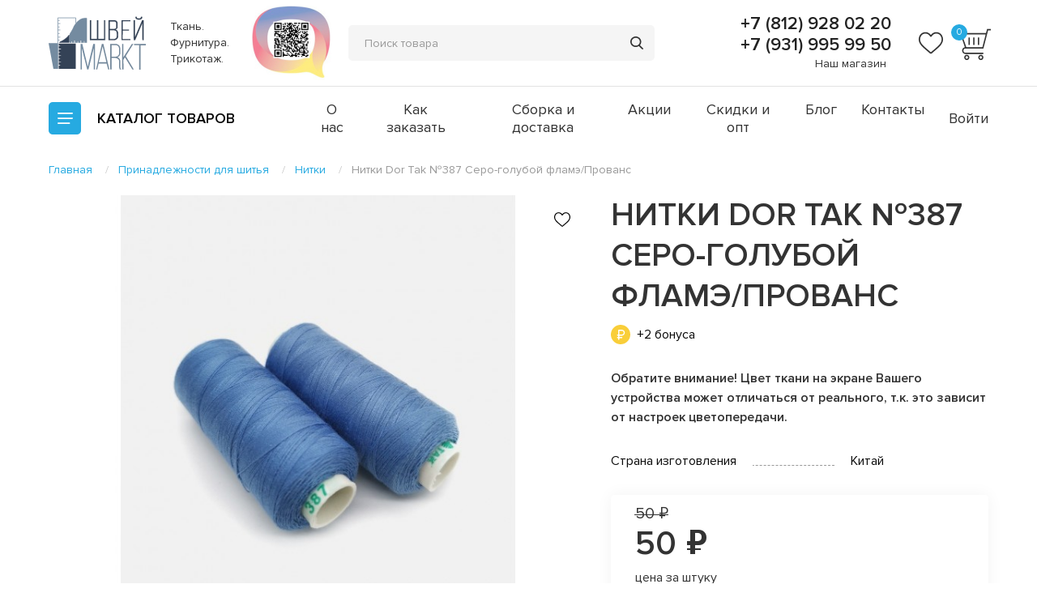

--- FILE ---
content_type: text/html; charset=utf-8
request_url: https://shveimarkt.ru/prinadlezhnosti-dlya-shitya/nitki/nitki-dor-tak-387-sero-goluboj-flame/
body_size: 49847
content:
<!DOCTYPE html>
<!--[if IE]><![endif]-->
<!--[if IE 8 ]><html dir="ltr" lang="ru" class="ie8"><![endif]-->
<!--[if IE 9 ]><html dir="ltr" lang="ru" class="ie9"><![endif]-->
<!--[if (gt IE 9)|!(IE)]><!-->
<html dir="ltr" lang="ru">
<!--<![endif]-->
<head>
<meta charset="UTF-8" />
<meta name="viewport" content="width=device-width, initial-scale=1">
<meta http-equiv="X-UA-Compatible" content="IE=edge">
<meta name="cmsmagazine" content="20747f5c08266e463eb89fd88c6f9ac4" />

<title>Нитки Dor Tak №387 Серо-голубой фламэ/Прованс купить в Санкт-Петербурге: цена, фото, отзывы</title>

      
<base href="https://shveimarkt.ru/" />
<meta name="description" content="Нитки Dor Tak №387 Серо-голубой фламэ/Прованс купить в Санкт-Петербурге: фото, цена, отзывы. Актуальный каталог тканей и трикотажа. Продажа оптом и в розницу. Доставка по всей России. Заказ и консультация: +7 (812) 928 02 20

" />
<meta property="og:title" content="Нитки Dor Tak №387 Серо-голубой фламэ/Прованс купить в Санкт-Петербурге: цена, фото, отзывы" />
<meta property="og:type" content="website" />
<meta property="og:url" content="https://shveimarkt.ru/prinadlezhnosti-dlya-shitya/nitki/nitki-dor-tak-387-sero-goluboj-flame/" />
<meta property="og:image" content="https://shveimarkt.ru/image/catalog/logo.svg" />
<meta property="og:site_name" content="ШвейMarkt" />
<meta name="msvalidate.01" content="D08B30B498017E725E34136A9BEB67AB" />
<meta name="yandex-verification" content="4a38efc51114c375" />
<link rel="stylesheet" href="catalog/view/theme/default/assets/js/plugins/slick/slick.css">
<link rel="stylesheet" href="catalog/view/theme/default/assets/js/plugins/fancybox/jquery.fancybox.min.css">
<link rel="stylesheet" href="catalog/view/theme/default/assets/js/plugins/selectric/selectric.css">
<link rel="stylesheet" href="catalog/view/theme/default/assets/css/app.css?v=2">
<meta name="facebook-domain-verification" content="8r9by4lrcmpeob9ycbyszlx8giycbh" />
<script src="catalog/view/theme/default/assets/js/vendor/jquery-3.4.1.min.js"></script>
<script src="catalog/view/theme/default/assets/js/plugins/selectric/jquery.selectric.min.js"></script>
<script src="catalog/view/javascript/common.js" type="text/javascript"></script>
<link href="https://shveimarkt.ru/prinadlezhnosti-dlya-shitya/nitki/nitki-dor-tak-387-sero-goluboj-flame/" rel="canonical" />
<link href="https://shveimarkt.ru/image/catalog/logo88x88.png" rel="icon" />
<!-- Google Tag Manager -->
<script>(function(w,d,s,l,i){w[l]=w[l]||[];w[l].push({'gtm.start':
new Date().getTime(),event:'gtm.js'});var f=d.getElementsByTagName(s)[0],
j=d.createElement(s),dl=l!='dataLayer'?'&l='+l:'';j.async=true;j.src=
'https://www.googletagmanager.com/gtm.js?id='+i+dl;f.parentNode.insertBefore(j,f);
})(window,document,'script','dataLayer','GTM-NL269GV');</script>
<!-- End Google Tag Manager -->

</head>
<body>
<!-- Google Tag Manager (noscript) -->
<noscript><iframe src="https://www.googletagmanager.com/ns.html?id=GTM-NL269GV"
height="0" width="0" style="display:none;visibility:hidden"></iframe></noscript>
<!-- End Google Tag Manager (noscript) -->
<svg style="display:none;">
    <symbol id="favorites" viewBox="0 0 30 28">
        <path fill="currentColor" d="M15 27.331C14.5729 27.331 14.1611 27.1763 13.8402 26.8952C12.6283 25.8355 11.4599 24.8396 
        10.429 23.9612L10.4237 23.9566C7.40134 21.381 4.7914 19.1567 2.97546 16.9656C0.945509 14.5161 0 
        12.1937 0 9.65651C0 7.19145 0.845259 4.91728 2.37991 3.25262C3.93287 1.56828 6.06376 0.640625 
        8.38072 0.640625C10.1124 0.640625 11.6984 1.18811 13.0943 2.26775C13.7988 2.81271 14.4374 3.47968
        15 4.25764C15.5628 3.47968 16.2011 2.81271 16.9059 2.26775C18.3018 1.18811 19.8877 0.640625 21.6194
        0.640625C23.9362 0.640625 26.0673 1.56828 27.6203 3.25262C29.1549 4.91728 29.9999 7.19145 29.9999 
        9.65651C29.9999 12.1937 29.0547 14.5161 27.0247 16.9654C25.2088 19.1567 22.5991 21.3808 19.5771 
        23.9561C18.5444 24.836 17.3742 25.8334 16.1595 26.8957C15.8388 27.1763 15.4268 27.331 15 27.331ZM8.38072
        2.39798C6.56043 2.39798 4.88822 3.12445 3.67172 4.44373C2.43713 5.78291 1.75712 7.63411 1.75712 
        9.65651C1.75712 11.7904 2.5502 13.6988 4.32838 15.8443C6.04705 17.9182 8.60342 20.0967
        11.5633 22.6192L11.5688 22.6238C12.6036 23.5057 13.7766 24.5054 14.9975 25.573C16.2256 24.5034 
        17.4005 23.502 18.4373 22.6188C21.397 20.0963 23.9531 17.9182 25.6718 15.8443C27.4497 13.6988 28.2428 
        11.7904 28.2428 9.65651C28.2428 7.63411 27.5628 5.78291 26.3282 4.44373C25.112 3.12445 23.4395 2.39798 
        21.6194 2.39798C20.286 2.39798 19.0617 2.82187 17.9807 3.65775C17.0173 4.40298 16.3463 5.34506 15.9528 
        6.00424C15.7505 6.34322 15.3943 6.54555 15 6.54555C14.6056 6.54555 14.2495 6.34322 14.0471 6.00424C13.6539 
        5.34506 12.9828 4.40298 12.0192 3.65775C10.9382 2.82187 9.71396 2.39798 8.38072 2.39798Z"></path>
    </symbol>
    <symbol id="basket" viewBox="0 0 36 36">
        <path d="M24.0119 29.3625C22.4017 29.3625 21.1501 30.6844 21.1501 32.2946C21.1501 33.9047 22.472 35.2266 24.0119
        35.2266C25.5517 35.2266 26.8736 33.9047 26.8736 32.2946C26.8736 30.6844 25.5517 29.3625 24.0119 29.3625ZM24.0119
        33.7571C23.2033 33.7571 22.6197 33.0961 22.6197 32.2875C22.6197 31.479 23.2806 30.818 24.0119 30.818C24.7431
        30.818 25.4041 31.479 25.4041 32.2875C25.4041 33.0961 24.7431 33.7571 24.0119 33.7571Z" fill="currentColor"/>
        <path d="M8.39541 29.3625C6.78525 29.3625 5.53369 30.6844 5.53369 32.2946C5.53369 33.9047 6.85557 35.2266
         8.39541 35.2266C10.0056 35.2266 11.2571 33.9047 11.2571 32.2946C11.2571 30.6844 9.93525 29.3625 8.39541 
         29.3625ZM8.39541 33.7571C7.58682 33.7571 7.00322 33.0961 7.00322 32.2875C7.00322 31.479 7.66416 30.818 8.39541 
         30.818C9.204 30.818 9.7876 31.479 9.7876 32.2875C9.7876 33.1032 9.13369 33.7571 8.39541 33.7571Z" fill="currentColor"/>
        <path d="M30.9024 0.773438L29.7633 5.24531H0.991455L6.30005 20.9742C4.52114 21.2344 3.19224 22.7391 3.19224 
        24.6727C3.19224 26.7961 4.80239 28.4836 6.85552 28.4836H26.7961V27.0914H6.85552C5.61099 27.0914 4.65474 26.0648 
        4.65474 24.743C4.65474 23.4211 5.6813 22.3945 6.85552 22.3945H26.7961H26.8665L32.0696 
        2.23594H35.0016V0.773438H30.9024ZM25.7696 20.932H7.81177L3.04458 6.70781H29.3625L25.7696 20.932Z" fill="currentColor"/>
        <path d="M11.7703 10.1531H10.3008V18.4359H11.7703V10.1531Z" fill="currentColor"/>
        <path d="M16.9805 10.1531H15.511V18.4359H16.9805V10.1531Z" fill="currentColor"/>
        <path d="M22.1836 10.1531H20.7141V18.4359H22.1836V10.1531Z" fill="currentColor"/>
    </symbol>
    <symbol id="slider-arrow" viewBox="0 0 11 21">
        <path fill-rule="evenodd" clip-rule="evenodd" d="M10.1148 0.739091C9.63814 0.329422 8.92071 0.379125 8.50514 
        0.850604L1.87959e-06 10.5L8.50514 20.1494C8.92071 20.6209 9.63814 20.6706 10.1148 20.2609C10.6013 19.8427 10.6507 
        19.107 10.2245 18.6275L3 10.5L10.2245 2.37246C10.6507 1.89298 10.6013 1.15726 10.1148 0.739091Z" fill="currentColor"/>
    </symbol>
    <symbol id="star" viewBox="0 0 12 11">
        <path d="M5.6415 0.251129C5.75489 -0.0837097 6.24511 -0.0837096 6.3585 0.251129L7.51776 3.6746C7.56849 3.82441 
        7.71313 3.92573 7.87625 3.92573H11.6221C11.9881 3.92573 12.1396 4.37883 11.8428 4.58577L8.81688 6.69526C8.68375 
        6.78807 8.62803 6.95341 8.67908 7.10417L9.83594 10.5205C9.9495 10.8559 9.55288 11.1359 9.25675 10.9295L6.2207 
        8.81289C6.08892 8.72102 5.91108 8.72102 5.7793 8.81289L2.74325 10.9295C2.44712 11.1359 2.05051 10.8559 2.16406 
        10.5205L3.32092 7.10417C3.37197 6.95341 3.31625 6.78807 3.18312 6.69526L0.15722 4.58577C-0.139622 4.37883 0.0118821 
        3.92573 0.377919 3.92573H4.12375C4.28687 3.92573 4.43151 3.82441 4.48224 3.6746L5.6415 0.251129Z" fill="currentColor"/>
    </symbol>
    <symbol id="dropdown" viewBox="0 0 9 5">
        <path d="M4.49952 5C4.32574 5 4.15292 4.93611 4.02063 4.80834L0.198437 1.11674C-0.0661458 0.861188 -0.0661458 
        0.447213 0.198437 0.191663C0.46302 -0.063887 0.891623 -0.063887 1.15621 0.191663L4.49952 3.42073L7.84379 
        0.191663C8.10923 -0.0647154 8.53784 -0.0630586 8.80156 0.191663C9.06614 0.447213 9.06614 0.861188 8.80156 
        1.11674L4.9784 4.80834C4.84611 4.93611 4.6733 5 4.49952 5Z" fill="#333333"/>
    </symbol>
    <symbol id="minus" viewBox="0 0 12 12">
        <path d="M0 5.33337H12V6.66671H0V5.33337Z" fill="currentColor"/>
    </symbol>
    <symbol id="plus" viewBox="0 0 12 12">
        <path fill-rule="evenodd" clip-rule="evenodd" d="M5.33333 6.66667V12H6.66667V6.66667H12V5.33333H6.66667V0H5.33333V5.33333H0V6.66667H5.33333Z" 
        fill="currentColor"/>
    </symbol>
    <symbol id="fav" viewBox="0 0 20 20">
        <path d="M9.99998 18.8873C9.71525 18.8873 9.44075 18.7842 9.22682 18.5968C8.41887 17.8903 7.63991 17.2264 6.95265 
        16.6408L6.94914 16.6377C4.93423 14.9207 3.19427 13.4378 1.98364 11.9771C0.630339 10.3441 0 8.79578 0 7.10434C0 
        5.46097 0.563506 3.94485 1.58661 2.83508C2.62191 1.71219 4.0425 1.09375 5.58715 1.09375C6.74163 1.09375 7.7989 
        1.45874 8.72954 2.1785C9.1992 2.54181 9.62492 2.98645 9.99998 3.5051C10.3752 2.98645 10.8008 2.54181 11.2706 
        2.1785C12.2012 1.45874 13.2585 1.09375 14.413 1.09375C15.9575 1.09375 17.3782 1.71219 18.4135 2.83508C19.4366 
        3.94485 20 5.46097 20 7.10434C20 8.79578 19.3698 10.3441 18.0165 11.9769C16.8058 13.4378 15.066 14.9205 13.0514 
        16.6374C12.363 17.224 11.5828 17.8889 10.773 18.5971C10.5592 18.7842 10.2846 18.8873 9.99998 18.8873ZM5.58715 
        2.26532C4.37362 2.26532 3.25881 2.74963 2.44781 3.62915C1.62475 4.52194 1.17141 5.75607 1.17141 7.10434C1.17141 
        8.52692 1.70013 9.79919 2.88558 11.2296C4.03136 12.6122 5.73562 14.0645 7.70888 15.7462L7.71254 15.7492C8.40239 
        16.3371 9.1844 17.0036 9.9983 17.7153C10.8171 17.0023 11.6003 16.3347 12.2915 15.7458C14.2647 14.0642 15.9688 
        12.6122 17.1145 11.2296C18.2998 9.79919 18.8285 8.52692 18.8285 7.10434C18.8285 5.75607 18.3752 4.52194 17.5522 
        3.62915C16.7413 2.74963 15.6263 2.26532 14.413 2.26532C13.524 2.26532 12.7078 2.54791 11.9871 3.10516C11.3449 
        3.60199 10.8975 4.23004 10.6352 4.66949C10.5003 4.89548 10.2629 5.03036 9.99998 5.03036C9.73707 5.03036 9.49965 
        4.89548 9.36476 4.66949C9.10261 4.23004 8.65523 3.60199 8.01283 3.10516C7.29216 2.54791 6.47597 2.26532 5.58715 
        2.26532Z" fill="currentColor"/>
    </symbol>
    <symbol id="fav-active" viewBox="0 0 20 20">
        <path d="M9.99998 18.7936C9.71525 18.7936 9.44075 18.6904 9.22682 18.5031C8.41887 17.7966 7.63991 17.1327 6.95265
        16.547L6.94914 16.544C4.93423 14.8269 3.19427 13.3441 1.98364 11.8833C0.630339 10.2503 0 8.70203 0 7.01059C0 
        5.36722 0.563506 3.8511 1.58661 2.74133C2.62191 1.61844 4.0425 1 5.58715 1C6.74163 1 7.79891 1.36499 8.72954 
        2.08475C9.1992 2.44806 9.62492 2.8927 9.99998 3.41135C10.3752 2.8927 10.8008 2.44806 11.2706 2.08475C12.2012 
        1.36499 13.2585 1 14.413 1C15.9575 1 17.3782 1.61844 18.4135 2.74133C19.4366 3.8511 20 5.36722 20 7.01059C20 
        8.70203 19.3698 10.2503 18.0165 11.8832C16.8058 13.3441 15.066 14.8268 13.0514 16.5437C12.363 17.1302 11.5828 
        17.7952 10.773 18.5034C10.5592 18.6904 10.2846 18.7936 9.99998 18.7936Z" fill="#26AAE1"/>
    </symbol>
    <symbol id="cross" viewBox="0 0 13 10" fill="none">
        <path fill-rule="evenodd" clip-rule="evenodd" d="M9.89616 0.20864C10.1491 -0.0554564 10.5448 -0.0705657 10.7799 0.174892C11.0151 
        0.42035 11.0006 0.833424 10.7476 1.09752L7.00935 5.00015L10.7478 8.90297C11.0008 9.16706 11.0152 9.58014 10.7801 
        9.8256C10.545 10.0711 10.1493 10.0559 9.89635 9.79185L6.15791 5.88903L2.41947 9.79185C2.1665 10.0559 1.77082 10.0711 
        1.5357 9.8256C1.30058 9.58014 1.31505 9.16706 1.56803 8.90297L5.30647 5.00015L1.56821 1.09752C1.31524 0.833424 1.30076 
        0.42035 1.53588 0.174892C1.771 -0.0705657 2.16668 -0.0554564 2.41965 0.20864L6.15791 4.11127L9.89616 0.20864Z" fill="currentColor"/>
    </symbol>
    <symbol id="play" viewBox="0 0 15 20" fill="none">
            <path d="M14.5581 9.15905L1.56736 0.170138C1.1635 -0.131438 0.0865411 -0.131437 0 1.00677V18.9846C0.0961568 20.1228 1.19234 20.1423 1.56736 19.8212L14.5581 10.8323C14.8947 10.628 15.3562 9.79138 14.5581 9.15905ZM2.00968 17.0681V2.92324L12.2119 9.99568L2.00968 17.0681Z" fill="currentColor"/>
    </symbol>	
</svg>
<header class="header">
    <div class="container">
        <div class="header__holder">
            <div class="logo header__logo">
									<a href="https://shveimarkt.ru/"><img src="https://shveimarkt.ru/image/catalog/logo.svg" alt="ШвейMarkt" class="logo__image"></a>
								<span class="logo__text">Ткань. Фурнитура. Трикотаж.</span>
            </div>
			<a href="https://lk.ecp.spb.ru/user/declaration-organization/?request_id=81121" target="_blank" class="header__qr">
				<img src="catalog/view/theme/default/assets/img/header-qr.jpg" alt="">
			</a>			
			<form role="search" id="SearchActionForm" autocomplete="off" class="search header__search">
	<button class="search__mobile" type="button"></button>
	<div class="search__inner">
		<input class="search__input" id="SearchActionFormInput" name="search" value="" placeholder="Поиск товара" type="text" data-target='{"type": "singular", "selector": "SearchActionResults"}'>
		<button class="search__submit" type="submit"></button>
	</div>

	<div id="SearchActionResults" class="results__wrapper search-action-results hidden"></div>           
</form>           
            <div class="header__info">
				
                <div class="phone-holder">
                    <a class="phone-holder__phone" href="tel:+78129280220">+7 (812) 928 02 20</a>
					                    <a class="phone-holder__phone" href="tel:+79319959950">+7 (931) 995 99 50</a>
					                    <span class="phone-holder__schedule"><a href="/contact-us/">Наш магазин</a>

</span>
                </div>                
				<div class="header__favorites ">
                    <a href="https://shveimarkt.ru/wishlist/">
                        <i class="header__favorites-icon">
                            <svg>
                                <use xlink:href="#favorites" class="icon"></use>
                            </svg>
                        </i>
                    </a>
                    <span class="header__favorites-count" id="wishlist-total">0</span>
                </div>
				<div id="cart">
	<div class="header__basket ">
		<a href="https://shveimarkt.ru/cart/">
			<i class="header__basket-icon">
				<svg>
					<use xlink:href="#basket" class="icon"></use>
				</svg>
			</i>
		</a>
			
			<span class="header__basket-count">0</span>
			</div>
</div>
							
            </div>
        </div>
    </div>
</header>
<div class="panel-menu">
	<div class="container">
        <div class="panel-menu__holder">
            <div class="menu">
                <div class="menu__inner">
                    <span class="menu__btn"></span>
                    <span class="menu__label">Каталог <span>товаров</span></span>
                </div>
                <div class="menu__main">
                    <div class="container">
                        <div class="menu__holder row">
                            <nav class="menu__nav columns small-12 medium-8 large-9">
                                <ul class="row small-up-1 medium-up-2 large-up-3">
									                                    <li class="columns"><a href="https://shveimarkt.ru/akcii/">АКЦИИ</a></li>
                                                                        <li class="columns"><a href="https://shveimarkt.ru/novogodnie-tkani/">НОВОГОДНИЕ ТКАНИ</a></li>
                                                                        <li class="columns"><a href="https://shveimarkt.ru/trikotazh/">Трикотаж</a></li>
                                                                        <li class="columns"><a href="https://shveimarkt.ru/prinadlezhnosti-dlya-shitya/">Принадлежности для шитья</a></li>
                                                                        <li class="columns"><a href="https://shveimarkt.ru/vykrojki/">Выкройки</a></li>
                                                                        <li class="columns"><a href="https://shveimarkt.ru/futer/">Футер</a></li>
                                                                        <li class="columns"><a href="https://shveimarkt.ru/furnitura-i-otdelochnye-materialy/">Фурнитура и отделочные материалы</a></li>
                                                                        <li class="columns"><a href="https://shveimarkt.ru/birki-i-sostavniki/">Бирки и составники</a></li>
                                                                        <li class="columns"><a href="https://shveimarkt.ru/tkani/">Ткани</a></li>
                                                                        <li class="columns"><a href="https://shveimarkt.ru/oborudovanie/">Прессы и насадки</a></li>
                                                                        <li class="columns"><a href="https://shveimarkt.ru/prochie-uslugi/">Прочие услуги</a></li>
                                                                        <li class="columns"><a href="https://shveimarkt.ru/bifleks/">Бифлекс</a></li>
                                                                        <li class="columns"><a href="https://shveimarkt.ru/nashivki/">Украшения</a></li>
                                                                        <li class="columns"><a href="https://shveimarkt.ru/podarochnye-sertifikaty/">Подарочные сертификаты</a></li>
                                                                        <li class="columns"><a href="https://shveimarkt.ru/kurtochnye-tkani-i-materialy/">Курточные ткани и материалы</a></li>
                                                                        <li class="columns"><a href="https://shveimarkt.ru/vyshivka-hey-embro-/">Вышивка @Hey_emBro!</a></li>
                                                                        <li class="columns"><a href="https://shveimarkt.ru/odezhda-i-aksessuary/">Одежда и аксессуары</a></li>
                                                                        <li class="columns"><a href="https://shveimarkt.ru/rasprodazha-na-metrazh-s-defektom/">Распродажа</a></li>
                                                                        <li class="columns"><a href="https://shveimarkt.ru/termotransfery/">Термотрансферы</a></li>
                                                                        <li class="columns"><a href="https://shveimarkt.ru/neshvejnoe-dlya-dushi-i-tela/">НЕШВЕЙНОЕ: для души и тела</a></li>
                                                                        <li class="columns"><a href="https://shveimarkt.ru/nabory-dlya-shitya/">Наборы для шитья</a></li>
                                                                    </ul>
                            </nav>
                            <div class="column small-12 medium-4 large-3">
																									<ul class="menu-top hide-for-large">
																					<li><a href="https://shveimarkt.ru/o-nas/">О нас</a></li>
																					<li><a href="https://shveimarkt.ru/zakaz/">Как заказать</a></li>
																					<li><a href="https://shveimarkt.ru/delivery/">Сборка и доставка</a></li>
																					<li><a href="/specials/">Акции</a></li>
																					<li><a href="/skidki-i-opt/">Скидки и опт</a></li>
																					<li><a href="/blog/">Блог</a></li>
																					<li><a href="/contact-us/">Контакты</a></li>
																			</ul>   
								                            </div>                
                        </div> 
						                    </div>
                </div>
            </div>             
			<ul class="menu-top">
                					<li><a href="https://shveimarkt.ru/o-nas/">О нас</a></li>
									<li><a href="https://shveimarkt.ru/zakaz/">Как заказать</a></li>
									<li><a href="https://shveimarkt.ru/delivery/">Сборка и доставка</a></li>
									<li><a href="/specials/">Акции</a></li>
									<li><a href="/skidki-i-opt/">Скидки и опт</a></li>
									<li><a href="/blog/">Блог</a></li>
									<li><a href="/contact-us/">Контакты</a></li>
				            </ul>            
							<a href="https://shveimarkt.ru/login/" class="panel-menu__account">Войти</a>
						
			        </div>
    </div>
</div>
 
<div class="container">
    <ul class="breadcrumbs " itemscope itemtype="http://schema.org/BreadcrumbList"><li itemprop="itemListElement" itemscope="" itemtype="http://schema.org/ListItem">
								<a itemprop="item" href="https://shveimarkt.ru/">
									<span itemprop="name">Главная</span>
								</a>				
								<meta itemprop="position" content="1">
							</li><li itemprop="itemListElement" itemscope="" itemtype="http://schema.org/ListItem">
								<a itemprop="item" href="https://shveimarkt.ru/prinadlezhnosti-dlya-shitya/">
									<span itemprop="name">Принадлежности для шитья</span>
								</a>				
								<meta itemprop="position" content="2">
							</li><li itemprop="itemListElement" itemscope="" itemtype="http://schema.org/ListItem">
								<a itemprop="item" href="https://shveimarkt.ru/prinadlezhnosti-dlya-shitya/nitki/">
									<span itemprop="name">Нитки</span>
								</a>				
								<meta itemprop="position" content="3">
							</li><li><span>Нитки Dor Tak №387 Серо-голубой фламэ/Прованс</span></li></ul>
			<section class="itemcard">
			<div class="row">
				<div class="columns small-12 large-7">
					<div class="itemcard__gallery">
													<button class="itemcard__favorite" onclick="wishlist.add('1179', $(this));">
								<svg>
									<use xlink:href="#fav" class="icon"></use>
								</svg>
							</button>					
												<div class="itemcard__list js-itemcard">
														<div class="itemcard__item">
								<a data-fancybox="gallery" href="/image/catalog/jersey/387.jpeg"><img src="https://shveimarkt.ru/image/cache/catalog/jersey/387-710x520.jpeg" alt="Нитки Dor Tak №387 Серо-голубой фламэ/Прованс" title="Нитки Dor Tak №387 Серо-голубой фламэ/Прованс" class="itemcard__image"></a>
							</div>
																				</div>
						<div class="itemcard__nav js-itemcard-nav">
														<div class="itemcard__thumb"><img src="https://shveimarkt.ru/image/cache/catalog/jersey/387-300x220.jpeg" alt="Нитки Dor Tak №387 Серо-голубой фламэ/Прованс" title="Нитки Dor Tak №387 Серо-голубой фламэ/Прованс" ></div>
																				</div>
					</div>
				</div>
				<div class="itemcard__inner columns small-12 large-5">
					<h1 class="itemcard__title title-main">Нитки Dor Tak №387 Серо-голубой фламэ/Прованс</h1>
											<span class="bonus">+2 бонуса</span>
										
					<div class="itemcard__output">
						<p><b id="docs-internal-guid-d7af6817-7fff-9572-37d7-3520c6ad3117">Обратите внимание! Цвет ткани на экране Вашего устройства может отличаться от реального, т.к. это зависит от настроек цветопередачи.</b></p>

					</div>
					
										<dl class="itemcard__specifications">
																					<dt><span>Страна изготовления</span></dt><dd>Китай</dd>
																		</dl>
										
					<div class="itemcard__payment "> 
                                                    <div class="itemcard__section">                            
                                                                <div class="itemcard__price itemcard__price_type_sale">
                                    <div class="itemcard__oldprice">50 ₽</div>
                                    50 ₽
                                                                        <span class="itemcard__kind">цена за штуку</span>
                                                                    </div>
                                                                                    
								
                                <div class="itemcard__wrapper">	
                                                                            <div class="itemcard__form">
                                            <button type="button" class="itemcard__minus js-minus">
                                                <svg>
                                                    <use xlink:href="#minus" class="icon"></use>
                                                </svg>
                                            </button>
                                            <input type="number" min="1.0" max="100" step="1" value="1.0">
                                            <button type="button" class="itemcard__plus js-plus">
                                                <svg>
                                                    <use xlink:href="#plus" class="icon"></use>
                                                </svg>
                                            </button>
                                        </div>
                                                                                    <button type="button" title="В корзину" class="itemcard__action" onclick="cart.add('1179', $(this).prev().find('input').val(), $(this));">В корзину</button>
                                                                                                            </div>                            
						    </div>
                            <div class="itemcard__section">
                                <span class="itemcard__instock">Наличие: <span>13.0</span></span>
                                                                <!--<a href="index.php?route=extension/module/one_click&prod_id=1179" class="itemcard__oneclick">Купить в один клик</a>-->
                                                            </div>
                        	  
					</div>
				</div>
			</div>
		</section> 
					<section class="related">
			<span class="related__title"><span class="title">С этим товаром обычно покупают</span></span>
			<div class="related__holder">
				<div class="related__arrows"></div>
				<div class="related__list js-related row">
									<div class="columns small-12 medium-6 large-3">
	<div class="item item_type_sale    ">
		<div class="item__wrapper">
							<button class="item__favorite" onclick="wishlist.add('4347', $(this));">
					<svg>
						<use xlink:href="#fav" class="icon"></use>
					</svg>
				</button>		
						<div class="item__section">
				<a href="https://shveimarkt.ru/prinadlezhnosti-dlya-shitya/linejki/santimetrovaya-lenta-150-sm-v-futlyare/" class="item__image">
					<img src="https://shveimarkt.ru/image/cache/catalog/lineiki/lentasantim-300x300.jpg" alt="Сантиметровая лента 150 см в футляре">
				</a>
				<a href="https://shveimarkt.ru/prinadlezhnosti-dlya-shitya/linejki/santimetrovaya-lenta-150-sm-v-futlyare/" class="item__title">Сантиметровая лента 150 см в футляре</a>
									<span class="bonus bonus_type_item">+2 бонуса</span>
							</div>
			<div class="item__section">
				<div class="item__info">
					<div class="item__prices">
													<span class="item__oldprice">109 ₽</span>
							<span class="item__price">109 ₽</span>
																		<span class="item__kind">за штуку</span>
											</div>
											<div class="item__holder">
							<span class="item__label">Наличие:</span>
							<span class="item__count">18.0</span>
						</div>
									</div>
				<div class="item__action-holder">
																		<div class="item__form">
								<button type="button" class="item__minus js-minus">
									<svg>
										<use xlink:href="#minus" class="icon"></use>
									</svg>
								</button>
								<input type="number" min="1.0" max="100" step="1" value="1.0">
								<button type="button" class="item__plus js-plus">
									<svg>
										<use xlink:href="#plus" class="icon"></use>
									</svg>
								</button>
							</div>
															<button type="button" title="В корзину" class="item__action" onclick="cart.add('4347', $(this).prev().find('input').val(), $(this));"><span>В корзину</span></button>
																						</div>
			</div>
		</div>
	</div>
</div>
								</div>
			</div>
		</section> 
		<section class="reviews">
	<div class="reviews__holder row">
		<div class="reviews__section columns small-6 large-3">
			<a href="https://shveimarkt.ru/reviews/" class="reviews__title"><span class="title">Клиенты говорят</span></a>
			<a href="https://shveimarkt.ru/reviews/" class="reviews__link show-for-large">Все отзывы</a>
		</div>
		<div class="reviews__slider js-reviews columns small-12 large-7">
						<div class="review review_type_slider">
				<div class="review__content">
					<p>Впервые делала заказ в Вашем магазине (причем онлайн), и я наконец-то осталась довольна! Качество превосходит все мои предыдущие покупки в других. Сшила все 5 запланированных изделий буквально за месяц, и это мой рекорд)) Спасибо Вам огромное! Очень хороший ассортимент и очень оперативные и вежливые менеджеры! Пожелания: хотелось бы больше обзоров тканей в Инстаграм, т. к. иногда так намного быстрее делается выбор, нежели через сайт. На сайт просто хочется зайти и купить, а посмотреть и выбрать удобнее у Вас в профиле. <br />
Заказывать ещё буду однозначно! </p>
				</div>
				<span class="review__rating">
										<i class="review__star ">
						<svg>
							<use xlink:href="#star" class="icon"></use>
						</svg>
					</i>
										<i class="review__star ">
						<svg>
							<use xlink:href="#star" class="icon"></use>
						</svg>
					</i>
										<i class="review__star ">
						<svg>
							<use xlink:href="#star" class="icon"></use>
						</svg>
					</i>
										<i class="review__star ">
						<svg>
							<use xlink:href="#star" class="icon"></use>
						</svg>
					</i>
										<i class="review__star ">
						<svg>
							<use xlink:href="#star" class="icon"></use>
						</svg>
					</i>
									</span>
				<span class="review__author">Татьяна</span>
			</div>
						<div class="review review_type_slider">
				<div class="review__content">
					<p>А мне вы открыли новое видение на однотоны. Они очень дорого и стильно смотрятся... очень люблю смотреть ваши сторис... бесподобный ассортимент тканей. Молодцы, вы на своём месте</p>
				</div>
				<span class="review__rating">
										<i class="review__star ">
						<svg>
							<use xlink:href="#star" class="icon"></use>
						</svg>
					</i>
										<i class="review__star ">
						<svg>
							<use xlink:href="#star" class="icon"></use>
						</svg>
					</i>
										<i class="review__star ">
						<svg>
							<use xlink:href="#star" class="icon"></use>
						</svg>
					</i>
										<i class="review__star ">
						<svg>
							<use xlink:href="#star" class="icon"></use>
						</svg>
					</i>
										<i class="review__star ">
						<svg>
							<use xlink:href="#star" class="icon"></use>
						</svg>
					</i>
									</span>
				<span class="review__author">@marusya_sorokina810</span>
			</div>
						<div class="review review_type_slider">
				<div class="review__content">
					<p>Как же я люблю ваш магазин))</p>
				</div>
				<span class="review__rating">
										<i class="review__star ">
						<svg>
							<use xlink:href="#star" class="icon"></use>
						</svg>
					</i>
										<i class="review__star ">
						<svg>
							<use xlink:href="#star" class="icon"></use>
						</svg>
					</i>
										<i class="review__star ">
						<svg>
							<use xlink:href="#star" class="icon"></use>
						</svg>
					</i>
										<i class="review__star ">
						<svg>
							<use xlink:href="#star" class="icon"></use>
						</svg>
					</i>
										<i class="review__star ">
						<svg>
							<use xlink:href="#star" class="icon"></use>
						</svg>
					</i>
									</span>
				<span class="review__author">Марина Белоусова@atele_alisa</span>
			</div>
						<div class="review review_type_slider">
				<div class="review__content">
					<p>Ксения, спасибо за цвета! И пояснения и сочетания цвета! </p>
				</div>
				<span class="review__rating">
										<i class="review__star ">
						<svg>
							<use xlink:href="#star" class="icon"></use>
						</svg>
					</i>
										<i class="review__star ">
						<svg>
							<use xlink:href="#star" class="icon"></use>
						</svg>
					</i>
										<i class="review__star ">
						<svg>
							<use xlink:href="#star" class="icon"></use>
						</svg>
					</i>
										<i class="review__star ">
						<svg>
							<use xlink:href="#star" class="icon"></use>
						</svg>
					</i>
										<i class="review__star ">
						<svg>
							<use xlink:href="#star" class="icon"></use>
						</svg>
					</i>
									</span>
				<span class="review__author">@sunny_rosaly</span>
			</div>
						<div class="review review_type_slider">
				<div class="review__content">
					<p>Доброе утро!<br />
Посылку получила, все дошло в целости, отдельное спасибо за образцы :)<br />
Качество тканей очень порадовало, в целом то, что я и хотела, хотя заказывала первый раз «вслепую» :)<br />
Благодарю ещё раз, буду обязательно заказывать у вас снова :)</p>
				</div>
				<span class="review__rating">
										<i class="review__star ">
						<svg>
							<use xlink:href="#star" class="icon"></use>
						</svg>
					</i>
										<i class="review__star ">
						<svg>
							<use xlink:href="#star" class="icon"></use>
						</svg>
					</i>
										<i class="review__star ">
						<svg>
							<use xlink:href="#star" class="icon"></use>
						</svg>
					</i>
										<i class="review__star ">
						<svg>
							<use xlink:href="#star" class="icon"></use>
						</svg>
					</i>
										<i class="review__star ">
						<svg>
							<use xlink:href="#star" class="icon"></use>
						</svg>
					</i>
									</span>
				<span class="review__author">Медведева Ольга</span>
			</div>
					</div>
		<div class="reviews__arrows columns small-6 large-2"></div>
	</div>
</section>
 
			<section class="similar">
			<a href="https://shveimarkt.ru/nitki/" class="similar__title title">Похожие товары</a>
			<a href="https://shveimarkt.ru/nitki/" class="similar__more more">Вернуться в каталог</a>
			<div class="similar__holder ">
				<div class="similar__arrows"></div>
				<div class="similar__list row">
											<div class="columns small-12 medium-6 large-3">
	<div class="item item_type_sale    ">
		<div class="item__wrapper">
							<button class="item__favorite" onclick="wishlist.add('1884', $(this));">
					<svg>
						<use xlink:href="#fav" class="icon"></use>
					</svg>
				</button>		
						<div class="item__section">
				<a href="https://shveimarkt.ru/prinadlezhnosti-dlya-shitya/nitki/nitki-dor-tak-385-indigo-melanzh-indigo-melanzh-kulirka-sero-goluboj/" class="item__image">
					<img src="https://shveimarkt.ru/image/cache/catalog/jersey/385-300x300.jpeg" alt="Нитки Dor Tak №385 Индиго меланж/Индиго меланж (кулирка)/Серо-голубой">
				</a>
				<a href="https://shveimarkt.ru/prinadlezhnosti-dlya-shitya/nitki/nitki-dor-tak-385-indigo-melanzh-indigo-melanzh-kulirka-sero-goluboj/" class="item__title">Нитки Dor Tak №385 Индиго меланж/Индиго меланж (кулирка)/Серо-голубой</a>
									<span class="bonus bonus_type_item">+2 бонуса</span>
							</div>
			<div class="item__section">
				<div class="item__info">
					<div class="item__prices">
													<span class="item__oldprice">50 ₽</span>
							<span class="item__price">50 ₽</span>
																		<span class="item__kind">за штуку</span>
											</div>
											<div class="item__holder">
							<span class="item__label">Наличие:</span>
							<span class="item__count">62.0</span>
						</div>
									</div>
				<div class="item__action-holder">
																		<div class="item__form">
								<button type="button" class="item__minus js-minus">
									<svg>
										<use xlink:href="#minus" class="icon"></use>
									</svg>
								</button>
								<input type="number" min="1.0" max="100" step="1" value="1.0">
								<button type="button" class="item__plus js-plus">
									<svg>
										<use xlink:href="#plus" class="icon"></use>
									</svg>
								</button>
							</div>
															<button type="button" title="В корзину" class="item__action" onclick="cart.add('1884', $(this).prev().find('input').val(), $(this));"><span>В корзину</span></button>
																						</div>
			</div>
		</div>
	</div>
</div>
									</div>
			</div>
		</section>  
		<section class="blog blog_position_catalog blog_type_main">
	<a href="https://shveimarkt.ru/blog/" class="blog__title"><span class="title">Интересное из блога</span></a>
	<a href="https://shveimarkt.ru/blog/" class="blog__more more show-for-large">Весь блог</a>
	<div class="blog__wrapper">
		<div class="blog__holder row">
							<div class="blog__item columns small-4">
					<a href="https://shveimarkt.ru/5-mifov-o-dublerine-i-flizeline/" class="blog__inner">
						<img src="https://shveimarkt.ru/image/cache/catalog/kleevie/dublerinvorot2-410x222.jpeg" alt="5 мифов о дублерине и флизелине" class="blog__image">
						<span class="blog__name">5 мифов о дублерине и флизелине</span>
						<span class="blog__date">29 июля 2022</span>
					</a>
				</div>
							<div class="blog__item columns small-4">
					<a href="https://shveimarkt.ru/chto-sshit-iz-plotnogo-kostyumno-platelnogo-hlopka-/" class="blog__inner">
						<img src="https://shveimarkt.ru/image/cache/catalog/blog/img_2245-410x222.jpg" alt="Что сшить из плотного костюмно-плательного хлопка?" class="blog__image">
						<span class="blog__name">Что сшить из плотного костюмно-плательного хлопка?</span>
						<span class="blog__date">29 июля 2022</span>
					</a>
				</div>
							<div class="blog__item columns small-4">
					<a href="https://shveimarkt.ru/vsya-pravda-pro-amerikanskij-naches/" class="blog__inner">
						<img src="https://shveimarkt.ru/image/cache/catalog/blog/img_2210-410x222.jpg" alt="Вся правда про американский начес" class="blog__image">
						<span class="blog__name">Вся правда про американский начес</span>
						<span class="blog__date">28 июля 2022</span>
					</a>
				</div>
					</div>
	</div>
</section>
	
			<section class="advantages">
			<div class="advantages__holder row">
								<div class="advantage columns small-12 medium-6 large-4">
					<div class="advantage__holder">
						<img src="/image/catalog/demo/advantages/shield.svg" alt="Безопасная оплата" class="advantage__image">
						<span class="advantage__title">Безопасная оплата</span>
						<p class="advantage__content">Оплачивая заказ на сайте Вы получаете кассовый чек</p>
					</div>
				</div>
								<div class="advantage columns small-12 medium-6 large-4">
					<div class="advantage__holder">
						<img src="/image/catalog/demo/advantages/warehouse.svg" alt="Быстрая сборка и отправка любой транспортной компанией" class="advantage__image">
						<span class="advantage__title">Быстрая сборка и отправка любой транспортной компанией</span>
						<p class="advantage__content">Сборка заказа в течении 1-3 рабочих дней после оплаты заказа</p>
					</div>
				</div>
								<div class="advantage columns small-12 medium-6 large-4">
					<div class="advantage__holder">
						<img src="/image/catalog/demo/advantages/headset.svg" alt="Постпродажное сопровождение" class="advantage__image">
						<span class="advantage__title">Постпродажное сопровождение</span>
						<p class="advantage__content">Мы помогаем своим клиентам и после совершения покупки</p>
					</div>
				</div>
							</div>
		</section>
	</div>

<script type="text/javascript"><!--

$('.js-pattern').eq(0).click();
$('.js-pattern-body [name="height"]').prop('checked', false);	
$('.js-button-cart').prop('disabled', true);
$('#patterns-print').prop('disabled', true);
$('#patterns-print').prop('checked', false);
	
$('.js-pattern').click(function() {
	var size = $(this).attr('data-size');
	
	$('.js-pattern-body [name="height"]').prop('checked', false);	
	$('.js-button-cart').prop('disabled', true);
	$('#patterns-print').prop('disabled', true);
	$('.js-pattern-body').addClass('hide');
	$('#pattern' + size).removeClass('hide');
});

$('.js-pattern-body [name="height"]').change(function() {
	var price = $(this).attr('data-price'),
		id = $(this).attr('data-id');
		
	$('#pattern-price').html('(+' + price + ')');
	$('#patterns-print').val(id);
});

$('.js-option').on('click', function() {    
	var price = $(this).attr('data-price');   
    var quantity = parseFloat($(this).attr('data-quantity')).toFixed(1),
        defaultQuantity = $('.js-card-quantity').attr('data-quantity');
	$('.js-card-price').html(price);
    if(quantity > 0) {
        $('.js-card-quantity').html(quantity);
    } else {
        $('.js-card-quantity').html(defaultQuantity);
    }   
});

//--></script>


<footer class="footer">
    <div class="footer__top">
        <div class="container">
            <div class="footer__holder row">
								<div class="footer__menu columns small-6 medium-4 large-3">
                    <span class="footer__title">Покупателям</span>
					                    <ul class="footer__list">
													<li><a href="/register/">Регистрация</a></li>
                        							<li><a href="/login/">Вход в личный кабинет</a></li>
                        							<li><a href="/blog/">Блог</a></li>
                        							<li><a href="https://shveimarkt.ru/privacy/">Политика безопасности</a></li>
                                            </ul>
					                </div>
                				<div class="footer__menu columns small-6 medium-4 large-3">
                    <span class="footer__title">О магазине</span>
					                    <ul class="footer__list">
													<li><a href="https://shveimarkt.ru/zakaz/">Как заказать</a></li>
                        							<li><a href="https://shveimarkt.ru/delivery/">Сборка и доставка</a></li>
                        							<li><a href="https://shveimarkt.ru/o-nas/">О нас</a></li>
                        							<li><a href="/specials/">Акции</a></li>
                        							<li><a href="/skidki-i-opt/">Скидки и опт</a></li>
                        							<li><a href="/contact-us/">Контакты</a></li>
                                            </ul>
					                </div>
                                <div class="footer__info columns small-12 medium-4 large-3">
                    <div class="footer__cardsblock">
                        <span class="footer__title">Мы принимаем</span>
                        <ul class="footer__cards">
                            <li><img src="catalog/view/theme/default/assets/svg/visa.svg" alt="Visa"></li>
                            <li><img src="catalog/view/theme/default/assets/svg/Mastercard.svg" alt="MaterCard"></li>
							<li><img src="catalog/view/theme/default/assets/svg/mir.svg" alt="Мир"></li>
							<li><img src="catalog/view/theme/default/assets/svg/applepay.svg" alt="ApplePay"></li>
                        </ul>
                    </div>
										<div class="footer__socials">
                        <span class="footer__title">Мы в соцсетях</span>
                        <ul class="socials">
							                            <li><a href="https://www.instagram.com/shvei_markt/" target="_blank"><img src="/image/catalog/demo/socials/inst.svg" alt=""></a></li>
                                                        <li><a href="https://t.me/shveimarkt" target="_blank"><img src="/image/catalog/demo/socials/tg.svg" alt=""></a></li>
                                                    </ul>                    
					</div>
					                </div>
                <div class="footer__contacts column small-12 large-3">
                    <span class="footer__title">Контакты</span>
                    <a href="tel:+78129280220" class="footer__phone">+7 (812) 928 02 20</a>
                    <span class="footer__schedule"><a href="/contact-us/">Наш магазин</a>

</span>
                    <p class="footer__address">Санкт-Петербург, ул. Ворошилова, д. 2, Литер «Р» (БЦ «Сигнал»), 3 этаж, пом. 2<br />
</p>
					                    <a href="https://yandex.by/maps/2/saint-petersburg/?ll=30.440141%2C59.923112&amp;mode=routes&amp;rtext=~59.923112%2C30.440141&amp;rtt=auto&amp;ruri=~ymapsbm1%3A%2F%2Forg%3Foid%3D31379874642&amp;source=constructorLink&amp;z=13" class="footer__map" target="_blank">На карте</a>
					                </div>
            </div>
        </div>
    </div>

    <div class="footer__bottom">
        <div class="container">
            <div class="row">
                <span class="footer__dev columns">
                    <a href="https://lamanteam.by" target="_blank">Создание интернет-магазинов</a>
                    —
                    <a href="https://lamanteam.by" target="_blank">
                        <img src="catalog/view/theme/default/assets/svg/lamanteam.svg" alt="lamanteam">
                    </a>
                </span>
				                <span class="footer__copyright columns">© Shveimarkt.ru, 2017-2026</span>
				            </div>
        </div>
    </div>
</footer>

<div class="cart-mobile  hide-for-large">
    <a href="https://shveimarkt.ru/cart/">
        <i class="cart-mobile__icon">
            <svg>
                <use xlink:href="#basket" class="icon"></use>
            </svg>
        </i>
        <span class="cart-mobile__count">0</span>
    </a>
</div>

<script src="https://api-maps.yandex.ru/2.1/?lang=ru_RU&load=package.standard"></script>
<script src="catalog/view/theme/default/assets/js/plugins/plugins.min.js"></script>
<script src="catalog/view/theme/default/assets/js/plugins/fancybox/jquery.fancybox.min.js"></script>
<script src="catalog/view/theme/default/assets/js/main.js"></script>
<script src="catalog/view/theme/default/assets/js/ymap.js"></script>

		
<script src="catalog/view/theme/default/assets/js/mainapp.js"></script>
<!-- webim button generation date: 2020-03-05 version: 10.0.61 -->
<a class="webim_button" href="#" rel="webim"><img src="https://shveimarktru.webim.ru/button.php" border="0"/></a>
<script type="text/javascript">

  webim = {
    accountName: "shveimarktru",
    domain: "shveimarktru.webim.ru"
  };
  (function () {
      var s = document.createElement("script");
      s.type = "text/javascript";
      s.src = "https://shveimarktru.webim.ru/js/button.js";
      document.getElementsByTagName("head")[0].appendChild(s);
  })();
</script>
<!-- /webim button -->

</body>
</html> 


--- FILE ---
content_type: text/css
request_url: https://shveimarkt.ru/catalog/view/theme/default/assets/css/app.css?v=2
body_size: 224790
content:
@charset "UTF-8";@media print,screen and (min-width:40em){.reveal,.reveal.large,.reveal.small,.reveal.tiny{right:auto;left:auto;margin:0 auto}}/*! normalize.css v8.0.0 | MIT License | github.com/necolas/normalize.css */html{line-height:1.15;-webkit-text-size-adjust:100%}body{margin:0}h1{font-size:2em;margin:.67em 0}hr{-webkit-box-sizing:content-box;box-sizing:content-box;height:0;overflow:visible}pre{font-family:monospace,monospace;font-size:1em}a{background-color:transparent}abbr[title]{border-bottom:none;text-decoration:underline;-webkit-text-decoration:underline dotted;text-decoration:underline dotted}b,strong{font-weight:bolder}code,kbd,samp{font-family:monospace,monospace;font-size:1em}small{font-size:80%}sub,sup{font-size:75%;line-height:0;position:relative;vertical-align:baseline}sub{bottom:-.25em}sup{top:-.5em}img{border-style:none}button,input,optgroup,select,textarea{font-family:inherit;font-size:100%;line-height:1.15;margin:0}button,input{overflow:visible}button,select{text-transform:none}[type=button],[type=reset],[type=submit],button{-webkit-appearance:button}[type=button]::-moz-focus-inner,[type=reset]::-moz-focus-inner,[type=submit]::-moz-focus-inner,button::-moz-focus-inner{border-style:none;padding:0}[type=button]:-moz-focusring,[type=reset]:-moz-focusring,[type=submit]:-moz-focusring,button:-moz-focusring{outline:1px dotted ButtonText}fieldset{padding:.35em .75em .625em}legend{-webkit-box-sizing:border-box;box-sizing:border-box;color:inherit;display:table;max-width:100%;padding:0;white-space:normal}progress{vertical-align:baseline}textarea{overflow:auto}[type=checkbox],[type=radio]{-webkit-box-sizing:border-box;box-sizing:border-box;padding:0}[type=number]::-webkit-inner-spin-button,[type=number]::-webkit-outer-spin-button{height:auto}[type=search]{-webkit-appearance:textfield;outline-offset:-2px}[type=search]::-webkit-search-decoration{-webkit-appearance:none}::-webkit-file-upload-button{-webkit-appearance:button;font:inherit}details{display:block}summary{display:list-item}template{display:none}[hidden]{display:none}.foundation-mq{font-family:"small=0em&medium=40em&large=64em&xlarge=75em&xxlarge=90em"}html{-webkit-box-sizing:border-box;box-sizing:border-box;font-size:100%}*,::after,::before{-webkit-box-sizing:inherit;box-sizing:inherit}body{margin:0;padding:0;background:#fff;font-family:"Helvetica Neue",Helvetica,Roboto,Arial,sans-serif;font-weight:400;line-height:1.5;color:#0a0a0a;-webkit-font-smoothing:antialiased;-moz-osx-font-smoothing:grayscale}img{display:inline-block;vertical-align:middle;max-width:100%;height:auto;-ms-interpolation-mode:bicubic}textarea{height:auto;min-height:50px;border-radius:0}select{-webkit-box-sizing:border-box;box-sizing:border-box;width:100%;border-radius:0}.map_canvas embed,.map_canvas img,.map_canvas object,.mqa-display embed,.mqa-display img,.mqa-display object{max-width:none!important}button{padding:0;-webkit-appearance:none;-moz-appearance:none;appearance:none;border:0;border-radius:0;background:0 0;line-height:1;cursor:auto}[data-whatinput=mouse] button{outline:0}pre{overflow:auto}button,input,optgroup,select,textarea{font-family:inherit}.is-visible{display:block!important}.is-hidden{display:none!important}.grid-container{padding-right:.625rem;padding-left:.625rem;max-width:80.625rem;margin-left:auto;margin-right:auto}@media print,screen and (min-width:40em){.grid-container{padding-right:.9375rem;padding-left:.9375rem}}.grid-container.fluid{padding-right:.625rem;padding-left:.625rem;max-width:100%;margin-left:auto;margin-right:auto}@media print,screen and (min-width:40em){.grid-container.fluid{padding-right:.9375rem;padding-left:.9375rem}}.grid-container.full{padding-right:0;padding-left:0;max-width:100%;margin-left:auto;margin-right:auto}.grid-x{display:-webkit-box;display:-webkit-flex;display:-ms-flexbox;display:flex;-webkit-box-orient:horizontal;-webkit-box-direction:normal;-webkit-flex-flow:row wrap;-ms-flex-flow:row wrap;flex-flow:row wrap}.cell{-webkit-box-flex:0;-webkit-flex:0 0 auto;-ms-flex:0 0 auto;flex:0 0 auto;min-height:0;min-width:0;width:100%}.cell.auto{-webkit-box-flex:1;-webkit-flex:1 1 0px;-ms-flex:1 1 0px;flex:1 1 0px}.cell.shrink{-webkit-box-flex:0;-webkit-flex:0 0 auto;-ms-flex:0 0 auto;flex:0 0 auto}.grid-x>.auto{width:auto}.grid-x>.shrink{width:auto}.grid-x>.small-1,.grid-x>.small-10,.grid-x>.small-11,.grid-x>.small-12,.grid-x>.small-2,.grid-x>.small-3,.grid-x>.small-4,.grid-x>.small-5,.grid-x>.small-6,.grid-x>.small-7,.grid-x>.small-8,.grid-x>.small-9,.grid-x>.small-full,.grid-x>.small-shrink{-webkit-flex-basis:auto;-ms-flex-preferred-size:auto;flex-basis:auto}@media print,screen and (min-width:40em){.grid-x>.medium-1,.grid-x>.medium-10,.grid-x>.medium-11,.grid-x>.medium-12,.grid-x>.medium-2,.grid-x>.medium-3,.grid-x>.medium-4,.grid-x>.medium-5,.grid-x>.medium-6,.grid-x>.medium-7,.grid-x>.medium-8,.grid-x>.medium-9,.grid-x>.medium-full,.grid-x>.medium-shrink{-webkit-flex-basis:auto;-ms-flex-preferred-size:auto;flex-basis:auto}}@media print,screen and (min-width:64em){.grid-x>.large-1,.grid-x>.large-10,.grid-x>.large-11,.grid-x>.large-12,.grid-x>.large-2,.grid-x>.large-3,.grid-x>.large-4,.grid-x>.large-5,.grid-x>.large-6,.grid-x>.large-7,.grid-x>.large-8,.grid-x>.large-9,.grid-x>.large-full,.grid-x>.large-shrink{-webkit-flex-basis:auto;-ms-flex-preferred-size:auto;flex-basis:auto}}.grid-x>.small-1,.grid-x>.small-10,.grid-x>.small-11,.grid-x>.small-12,.grid-x>.small-2,.grid-x>.small-3,.grid-x>.small-4,.grid-x>.small-5,.grid-x>.small-6,.grid-x>.small-7,.grid-x>.small-8,.grid-x>.small-9{-webkit-box-flex:0;-webkit-flex:0 0 auto;-ms-flex:0 0 auto;flex:0 0 auto}.grid-x>.small-1{width:8.33333%}.grid-x>.small-2{width:16.66667%}.grid-x>.small-3{width:25%}.grid-x>.small-4{width:33.33333%}.grid-x>.small-5{width:41.66667%}.grid-x>.small-6{width:50%}.grid-x>.small-7{width:58.33333%}.grid-x>.small-8{width:66.66667%}.grid-x>.small-9{width:75%}.grid-x>.small-10{width:83.33333%}.grid-x>.small-11{width:91.66667%}.grid-x>.small-12{width:100%}@media print,screen and (min-width:40em){.grid-x>.medium-auto{-webkit-box-flex:1;-webkit-flex:1 1 0px;-ms-flex:1 1 0px;flex:1 1 0px;width:auto}.grid-x>.medium-1,.grid-x>.medium-10,.grid-x>.medium-11,.grid-x>.medium-12,.grid-x>.medium-2,.grid-x>.medium-3,.grid-x>.medium-4,.grid-x>.medium-5,.grid-x>.medium-6,.grid-x>.medium-7,.grid-x>.medium-8,.grid-x>.medium-9,.grid-x>.medium-shrink{-webkit-box-flex:0;-webkit-flex:0 0 auto;-ms-flex:0 0 auto;flex:0 0 auto}.grid-x>.medium-shrink{width:auto}.grid-x>.medium-1{width:8.33333%}.grid-x>.medium-2{width:16.66667%}.grid-x>.medium-3{width:25%}.grid-x>.medium-4{width:33.33333%}.grid-x>.medium-5{width:41.66667%}.grid-x>.medium-6{width:50%}.grid-x>.medium-7{width:58.33333%}.grid-x>.medium-8{width:66.66667%}.grid-x>.medium-9{width:75%}.grid-x>.medium-10{width:83.33333%}.grid-x>.medium-11{width:91.66667%}.grid-x>.medium-12{width:100%}}@media print,screen and (min-width:64em){.grid-x>.large-auto{-webkit-box-flex:1;-webkit-flex:1 1 0px;-ms-flex:1 1 0px;flex:1 1 0px;width:auto}.grid-x>.large-1,.grid-x>.large-10,.grid-x>.large-11,.grid-x>.large-12,.grid-x>.large-2,.grid-x>.large-3,.grid-x>.large-4,.grid-x>.large-5,.grid-x>.large-6,.grid-x>.large-7,.grid-x>.large-8,.grid-x>.large-9,.grid-x>.large-shrink{-webkit-box-flex:0;-webkit-flex:0 0 auto;-ms-flex:0 0 auto;flex:0 0 auto}.grid-x>.large-shrink{width:auto}.grid-x>.large-1{width:8.33333%}.grid-x>.large-2{width:16.66667%}.grid-x>.large-3{width:25%}.grid-x>.large-4{width:33.33333%}.grid-x>.large-5{width:41.66667%}.grid-x>.large-6{width:50%}.grid-x>.large-7{width:58.33333%}.grid-x>.large-8{width:66.66667%}.grid-x>.large-9{width:75%}.grid-x>.large-10{width:83.33333%}.grid-x>.large-11{width:91.66667%}.grid-x>.large-12{width:100%}}.grid-margin-x:not(.grid-x)>.cell{width:auto}.grid-margin-y:not(.grid-y)>.cell{height:auto}.grid-margin-x{margin-left:-.625rem;margin-right:-.625rem}@media print,screen and (min-width:40em){.grid-margin-x{margin-left:-.9375rem;margin-right:-.9375rem}}.grid-margin-x>.cell{width:calc(100% - 1.25rem);margin-left:.625rem;margin-right:.625rem}@media print,screen and (min-width:40em){.grid-margin-x>.cell{width:calc(100% - 1.875rem);margin-left:.9375rem;margin-right:.9375rem}}.grid-margin-x>.auto{width:auto}.grid-margin-x>.shrink{width:auto}.grid-margin-x>.small-1{width:calc(8.33333% - 1.25rem)}.grid-margin-x>.small-2{width:calc(16.66667% - 1.25rem)}.grid-margin-x>.small-3{width:calc(25% - 1.25rem)}.grid-margin-x>.small-4{width:calc(33.33333% - 1.25rem)}.grid-margin-x>.small-5{width:calc(41.66667% - 1.25rem)}.grid-margin-x>.small-6{width:calc(50% - 1.25rem)}.grid-margin-x>.small-7{width:calc(58.33333% - 1.25rem)}.grid-margin-x>.small-8{width:calc(66.66667% - 1.25rem)}.grid-margin-x>.small-9{width:calc(75% - 1.25rem)}.grid-margin-x>.small-10{width:calc(83.33333% - 1.25rem)}.grid-margin-x>.small-11{width:calc(91.66667% - 1.25rem)}.grid-margin-x>.small-12{width:calc(100% - 1.25rem)}@media print,screen and (min-width:40em){.grid-margin-x>.auto{width:auto}.grid-margin-x>.shrink{width:auto}.grid-margin-x>.small-1{width:calc(8.33333% - 1.875rem)}.grid-margin-x>.small-2{width:calc(16.66667% - 1.875rem)}.grid-margin-x>.small-3{width:calc(25% - 1.875rem)}.grid-margin-x>.small-4{width:calc(33.33333% - 1.875rem)}.grid-margin-x>.small-5{width:calc(41.66667% - 1.875rem)}.grid-margin-x>.small-6{width:calc(50% - 1.875rem)}.grid-margin-x>.small-7{width:calc(58.33333% - 1.875rem)}.grid-margin-x>.small-8{width:calc(66.66667% - 1.875rem)}.grid-margin-x>.small-9{width:calc(75% - 1.875rem)}.grid-margin-x>.small-10{width:calc(83.33333% - 1.875rem)}.grid-margin-x>.small-11{width:calc(91.66667% - 1.875rem)}.grid-margin-x>.small-12{width:calc(100% - 1.875rem)}.grid-margin-x>.medium-auto{width:auto}.grid-margin-x>.medium-shrink{width:auto}.grid-margin-x>.medium-1{width:calc(8.33333% - 1.875rem)}.grid-margin-x>.medium-2{width:calc(16.66667% - 1.875rem)}.grid-margin-x>.medium-3{width:calc(25% - 1.875rem)}.grid-margin-x>.medium-4{width:calc(33.33333% - 1.875rem)}.grid-margin-x>.medium-5{width:calc(41.66667% - 1.875rem)}.grid-margin-x>.medium-6{width:calc(50% - 1.875rem)}.grid-margin-x>.medium-7{width:calc(58.33333% - 1.875rem)}.grid-margin-x>.medium-8{width:calc(66.66667% - 1.875rem)}.grid-margin-x>.medium-9{width:calc(75% - 1.875rem)}.grid-margin-x>.medium-10{width:calc(83.33333% - 1.875rem)}.grid-margin-x>.medium-11{width:calc(91.66667% - 1.875rem)}.grid-margin-x>.medium-12{width:calc(100% - 1.875rem)}}@media print,screen and (min-width:64em){.grid-margin-x>.large-auto{width:auto}.grid-margin-x>.large-shrink{width:auto}.grid-margin-x>.large-1{width:calc(8.33333% - 1.875rem)}.grid-margin-x>.large-2{width:calc(16.66667% - 1.875rem)}.grid-margin-x>.large-3{width:calc(25% - 1.875rem)}.grid-margin-x>.large-4{width:calc(33.33333% - 1.875rem)}.grid-margin-x>.large-5{width:calc(41.66667% - 1.875rem)}.grid-margin-x>.large-6{width:calc(50% - 1.875rem)}.grid-margin-x>.large-7{width:calc(58.33333% - 1.875rem)}.grid-margin-x>.large-8{width:calc(66.66667% - 1.875rem)}.grid-margin-x>.large-9{width:calc(75% - 1.875rem)}.grid-margin-x>.large-10{width:calc(83.33333% - 1.875rem)}.grid-margin-x>.large-11{width:calc(91.66667% - 1.875rem)}.grid-margin-x>.large-12{width:calc(100% - 1.875rem)}}.grid-padding-x .grid-padding-x{margin-right:-.625rem;margin-left:-.625rem}@media print,screen and (min-width:40em){.grid-padding-x .grid-padding-x{margin-right:-.9375rem;margin-left:-.9375rem}}.grid-container:not(.full)>.grid-padding-x{margin-right:-.625rem;margin-left:-.625rem}@media print,screen and (min-width:40em){.grid-container:not(.full)>.grid-padding-x{margin-right:-.9375rem;margin-left:-.9375rem}}.grid-padding-x>.cell{padding-right:.625rem;padding-left:.625rem}@media print,screen and (min-width:40em){.grid-padding-x>.cell{padding-right:.9375rem;padding-left:.9375rem}}.small-up-1>.cell{width:100%}.small-up-2>.cell{width:50%}.small-up-3>.cell{width:33.33333%}.small-up-4>.cell{width:25%}.small-up-5>.cell{width:20%}.small-up-6>.cell{width:16.66667%}.small-up-7>.cell{width:14.28571%}.small-up-8>.cell{width:12.5%}@media print,screen and (min-width:40em){.medium-up-1>.cell{width:100%}.medium-up-2>.cell{width:50%}.medium-up-3>.cell{width:33.33333%}.medium-up-4>.cell{width:25%}.medium-up-5>.cell{width:20%}.medium-up-6>.cell{width:16.66667%}.medium-up-7>.cell{width:14.28571%}.medium-up-8>.cell{width:12.5%}}@media print,screen and (min-width:64em){.large-up-1>.cell{width:100%}.large-up-2>.cell{width:50%}.large-up-3>.cell{width:33.33333%}.large-up-4>.cell{width:25%}.large-up-5>.cell{width:20%}.large-up-6>.cell{width:16.66667%}.large-up-7>.cell{width:14.28571%}.large-up-8>.cell{width:12.5%}}.grid-margin-x.small-up-1>.cell{width:calc(100% - 1.25rem)}.grid-margin-x.small-up-2>.cell{width:calc(50% - 1.25rem)}.grid-margin-x.small-up-3>.cell{width:calc(33.33333% - 1.25rem)}.grid-margin-x.small-up-4>.cell{width:calc(25% - 1.25rem)}.grid-margin-x.small-up-5>.cell{width:calc(20% - 1.25rem)}.grid-margin-x.small-up-6>.cell{width:calc(16.66667% - 1.25rem)}.grid-margin-x.small-up-7>.cell{width:calc(14.28571% - 1.25rem)}.grid-margin-x.small-up-8>.cell{width:calc(12.5% - 1.25rem)}@media print,screen and (min-width:40em){.grid-margin-x.small-up-1>.cell{width:calc(100% - 1.875rem)}.grid-margin-x.small-up-2>.cell{width:calc(50% - 1.875rem)}.grid-margin-x.small-up-3>.cell{width:calc(33.33333% - 1.875rem)}.grid-margin-x.small-up-4>.cell{width:calc(25% - 1.875rem)}.grid-margin-x.small-up-5>.cell{width:calc(20% - 1.875rem)}.grid-margin-x.small-up-6>.cell{width:calc(16.66667% - 1.875rem)}.grid-margin-x.small-up-7>.cell{width:calc(14.28571% - 1.875rem)}.grid-margin-x.small-up-8>.cell{width:calc(12.5% - 1.875rem)}.grid-margin-x.medium-up-1>.cell{width:calc(100% - 1.875rem)}.grid-margin-x.medium-up-2>.cell{width:calc(50% - 1.875rem)}.grid-margin-x.medium-up-3>.cell{width:calc(33.33333% - 1.875rem)}.grid-margin-x.medium-up-4>.cell{width:calc(25% - 1.875rem)}.grid-margin-x.medium-up-5>.cell{width:calc(20% - 1.875rem)}.grid-margin-x.medium-up-6>.cell{width:calc(16.66667% - 1.875rem)}.grid-margin-x.medium-up-7>.cell{width:calc(14.28571% - 1.875rem)}.grid-margin-x.medium-up-8>.cell{width:calc(12.5% - 1.875rem)}}@media print,screen and (min-width:64em){.grid-margin-x.large-up-1>.cell{width:calc(100% - 1.875rem)}.grid-margin-x.large-up-2>.cell{width:calc(50% - 1.875rem)}.grid-margin-x.large-up-3>.cell{width:calc(33.33333% - 1.875rem)}.grid-margin-x.large-up-4>.cell{width:calc(25% - 1.875rem)}.grid-margin-x.large-up-5>.cell{width:calc(20% - 1.875rem)}.grid-margin-x.large-up-6>.cell{width:calc(16.66667% - 1.875rem)}.grid-margin-x.large-up-7>.cell{width:calc(14.28571% - 1.875rem)}.grid-margin-x.large-up-8>.cell{width:calc(12.5% - 1.875rem)}}.small-margin-collapse{margin-right:0;margin-left:0}.small-margin-collapse>.cell{margin-right:0;margin-left:0}.small-margin-collapse>.small-1{width:8.33333%}.small-margin-collapse>.small-2{width:16.66667%}.small-margin-collapse>.small-3{width:25%}.small-margin-collapse>.small-4{width:33.33333%}.small-margin-collapse>.small-5{width:41.66667%}.small-margin-collapse>.small-6{width:50%}.small-margin-collapse>.small-7{width:58.33333%}.small-margin-collapse>.small-8{width:66.66667%}.small-margin-collapse>.small-9{width:75%}.small-margin-collapse>.small-10{width:83.33333%}.small-margin-collapse>.small-11{width:91.66667%}.small-margin-collapse>.small-12{width:100%}@media print,screen and (min-width:40em){.small-margin-collapse>.medium-1{width:8.33333%}.small-margin-collapse>.medium-2{width:16.66667%}.small-margin-collapse>.medium-3{width:25%}.small-margin-collapse>.medium-4{width:33.33333%}.small-margin-collapse>.medium-5{width:41.66667%}.small-margin-collapse>.medium-6{width:50%}.small-margin-collapse>.medium-7{width:58.33333%}.small-margin-collapse>.medium-8{width:66.66667%}.small-margin-collapse>.medium-9{width:75%}.small-margin-collapse>.medium-10{width:83.33333%}.small-margin-collapse>.medium-11{width:91.66667%}.small-margin-collapse>.medium-12{width:100%}}@media print,screen and (min-width:64em){.small-margin-collapse>.large-1{width:8.33333%}.small-margin-collapse>.large-2{width:16.66667%}.small-margin-collapse>.large-3{width:25%}.small-margin-collapse>.large-4{width:33.33333%}.small-margin-collapse>.large-5{width:41.66667%}.small-margin-collapse>.large-6{width:50%}.small-margin-collapse>.large-7{width:58.33333%}.small-margin-collapse>.large-8{width:66.66667%}.small-margin-collapse>.large-9{width:75%}.small-margin-collapse>.large-10{width:83.33333%}.small-margin-collapse>.large-11{width:91.66667%}.small-margin-collapse>.large-12{width:100%}}.small-padding-collapse{margin-right:0;margin-left:0}.small-padding-collapse>.cell{padding-right:0;padding-left:0}@media print,screen and (min-width:40em){.medium-margin-collapse{margin-right:0;margin-left:0}.medium-margin-collapse>.cell{margin-right:0;margin-left:0}}@media print,screen and (min-width:40em){.medium-margin-collapse>.small-1{width:8.33333%}.medium-margin-collapse>.small-2{width:16.66667%}.medium-margin-collapse>.small-3{width:25%}.medium-margin-collapse>.small-4{width:33.33333%}.medium-margin-collapse>.small-5{width:41.66667%}.medium-margin-collapse>.small-6{width:50%}.medium-margin-collapse>.small-7{width:58.33333%}.medium-margin-collapse>.small-8{width:66.66667%}.medium-margin-collapse>.small-9{width:75%}.medium-margin-collapse>.small-10{width:83.33333%}.medium-margin-collapse>.small-11{width:91.66667%}.medium-margin-collapse>.small-12{width:100%}}@media print,screen and (min-width:40em){.medium-margin-collapse>.medium-1{width:8.33333%}.medium-margin-collapse>.medium-2{width:16.66667%}.medium-margin-collapse>.medium-3{width:25%}.medium-margin-collapse>.medium-4{width:33.33333%}.medium-margin-collapse>.medium-5{width:41.66667%}.medium-margin-collapse>.medium-6{width:50%}.medium-margin-collapse>.medium-7{width:58.33333%}.medium-margin-collapse>.medium-8{width:66.66667%}.medium-margin-collapse>.medium-9{width:75%}.medium-margin-collapse>.medium-10{width:83.33333%}.medium-margin-collapse>.medium-11{width:91.66667%}.medium-margin-collapse>.medium-12{width:100%}}@media print,screen and (min-width:64em){.medium-margin-collapse>.large-1{width:8.33333%}.medium-margin-collapse>.large-2{width:16.66667%}.medium-margin-collapse>.large-3{width:25%}.medium-margin-collapse>.large-4{width:33.33333%}.medium-margin-collapse>.large-5{width:41.66667%}.medium-margin-collapse>.large-6{width:50%}.medium-margin-collapse>.large-7{width:58.33333%}.medium-margin-collapse>.large-8{width:66.66667%}.medium-margin-collapse>.large-9{width:75%}.medium-margin-collapse>.large-10{width:83.33333%}.medium-margin-collapse>.large-11{width:91.66667%}.medium-margin-collapse>.large-12{width:100%}}@media print,screen and (min-width:40em){.medium-padding-collapse{margin-right:0;margin-left:0}.medium-padding-collapse>.cell{padding-right:0;padding-left:0}}@media print,screen and (min-width:64em){.large-margin-collapse{margin-right:0;margin-left:0}.large-margin-collapse>.cell{margin-right:0;margin-left:0}}@media print,screen and (min-width:64em){.large-margin-collapse>.small-1{width:8.33333%}.large-margin-collapse>.small-2{width:16.66667%}.large-margin-collapse>.small-3{width:25%}.large-margin-collapse>.small-4{width:33.33333%}.large-margin-collapse>.small-5{width:41.66667%}.large-margin-collapse>.small-6{width:50%}.large-margin-collapse>.small-7{width:58.33333%}.large-margin-collapse>.small-8{width:66.66667%}.large-margin-collapse>.small-9{width:75%}.large-margin-collapse>.small-10{width:83.33333%}.large-margin-collapse>.small-11{width:91.66667%}.large-margin-collapse>.small-12{width:100%}}@media print,screen and (min-width:64em){.large-margin-collapse>.medium-1{width:8.33333%}.large-margin-collapse>.medium-2{width:16.66667%}.large-margin-collapse>.medium-3{width:25%}.large-margin-collapse>.medium-4{width:33.33333%}.large-margin-collapse>.medium-5{width:41.66667%}.large-margin-collapse>.medium-6{width:50%}.large-margin-collapse>.medium-7{width:58.33333%}.large-margin-collapse>.medium-8{width:66.66667%}.large-margin-collapse>.medium-9{width:75%}.large-margin-collapse>.medium-10{width:83.33333%}.large-margin-collapse>.medium-11{width:91.66667%}.large-margin-collapse>.medium-12{width:100%}}@media print,screen and (min-width:64em){.large-margin-collapse>.large-1{width:8.33333%}.large-margin-collapse>.large-2{width:16.66667%}.large-margin-collapse>.large-3{width:25%}.large-margin-collapse>.large-4{width:33.33333%}.large-margin-collapse>.large-5{width:41.66667%}.large-margin-collapse>.large-6{width:50%}.large-margin-collapse>.large-7{width:58.33333%}.large-margin-collapse>.large-8{width:66.66667%}.large-margin-collapse>.large-9{width:75%}.large-margin-collapse>.large-10{width:83.33333%}.large-margin-collapse>.large-11{width:91.66667%}.large-margin-collapse>.large-12{width:100%}}@media print,screen and (min-width:64em){.large-padding-collapse{margin-right:0;margin-left:0}.large-padding-collapse>.cell{padding-right:0;padding-left:0}}.small-offset-0{margin-left:0}.grid-margin-x>.small-offset-0{margin-left:calc(0% + .625rem)}.small-offset-1{margin-left:8.33333%}.grid-margin-x>.small-offset-1{margin-left:calc(8.33333% + .625rem)}.small-offset-2{margin-left:16.66667%}.grid-margin-x>.small-offset-2{margin-left:calc(16.66667% + .625rem)}.small-offset-3{margin-left:25%}.grid-margin-x>.small-offset-3{margin-left:calc(25% + .625rem)}.small-offset-4{margin-left:33.33333%}.grid-margin-x>.small-offset-4{margin-left:calc(33.33333% + .625rem)}.small-offset-5{margin-left:41.66667%}.grid-margin-x>.small-offset-5{margin-left:calc(41.66667% + .625rem)}.small-offset-6{margin-left:50%}.grid-margin-x>.small-offset-6{margin-left:calc(50% + .625rem)}.small-offset-7{margin-left:58.33333%}.grid-margin-x>.small-offset-7{margin-left:calc(58.33333% + .625rem)}.small-offset-8{margin-left:66.66667%}.grid-margin-x>.small-offset-8{margin-left:calc(66.66667% + .625rem)}.small-offset-9{margin-left:75%}.grid-margin-x>.small-offset-9{margin-left:calc(75% + .625rem)}.small-offset-10{margin-left:83.33333%}.grid-margin-x>.small-offset-10{margin-left:calc(83.33333% + .625rem)}.small-offset-11{margin-left:91.66667%}.grid-margin-x>.small-offset-11{margin-left:calc(91.66667% + .625rem)}@media print,screen and (min-width:40em){.medium-offset-0{margin-left:0}.grid-margin-x>.medium-offset-0{margin-left:calc(0% + .9375rem)}.medium-offset-1{margin-left:8.33333%}.grid-margin-x>.medium-offset-1{margin-left:calc(8.33333% + .9375rem)}.medium-offset-2{margin-left:16.66667%}.grid-margin-x>.medium-offset-2{margin-left:calc(16.66667% + .9375rem)}.medium-offset-3{margin-left:25%}.grid-margin-x>.medium-offset-3{margin-left:calc(25% + .9375rem)}.medium-offset-4{margin-left:33.33333%}.grid-margin-x>.medium-offset-4{margin-left:calc(33.33333% + .9375rem)}.medium-offset-5{margin-left:41.66667%}.grid-margin-x>.medium-offset-5{margin-left:calc(41.66667% + .9375rem)}.medium-offset-6{margin-left:50%}.grid-margin-x>.medium-offset-6{margin-left:calc(50% + .9375rem)}.medium-offset-7{margin-left:58.33333%}.grid-margin-x>.medium-offset-7{margin-left:calc(58.33333% + .9375rem)}.medium-offset-8{margin-left:66.66667%}.grid-margin-x>.medium-offset-8{margin-left:calc(66.66667% + .9375rem)}.medium-offset-9{margin-left:75%}.grid-margin-x>.medium-offset-9{margin-left:calc(75% + .9375rem)}.medium-offset-10{margin-left:83.33333%}.grid-margin-x>.medium-offset-10{margin-left:calc(83.33333% + .9375rem)}.medium-offset-11{margin-left:91.66667%}.grid-margin-x>.medium-offset-11{margin-left:calc(91.66667% + .9375rem)}}@media print,screen and (min-width:64em){.large-offset-0{margin-left:0}.grid-margin-x>.large-offset-0{margin-left:calc(0% + .9375rem)}.large-offset-1{margin-left:8.33333%}.grid-margin-x>.large-offset-1{margin-left:calc(8.33333% + .9375rem)}.large-offset-2{margin-left:16.66667%}.grid-margin-x>.large-offset-2{margin-left:calc(16.66667% + .9375rem)}.large-offset-3{margin-left:25%}.grid-margin-x>.large-offset-3{margin-left:calc(25% + .9375rem)}.large-offset-4{margin-left:33.33333%}.grid-margin-x>.large-offset-4{margin-left:calc(33.33333% + .9375rem)}.large-offset-5{margin-left:41.66667%}.grid-margin-x>.large-offset-5{margin-left:calc(41.66667% + .9375rem)}.large-offset-6{margin-left:50%}.grid-margin-x>.large-offset-6{margin-left:calc(50% + .9375rem)}.large-offset-7{margin-left:58.33333%}.grid-margin-x>.large-offset-7{margin-left:calc(58.33333% + .9375rem)}.large-offset-8{margin-left:66.66667%}.grid-margin-x>.large-offset-8{margin-left:calc(66.66667% + .9375rem)}.large-offset-9{margin-left:75%}.grid-margin-x>.large-offset-9{margin-left:calc(75% + .9375rem)}.large-offset-10{margin-left:83.33333%}.grid-margin-x>.large-offset-10{margin-left:calc(83.33333% + .9375rem)}.large-offset-11{margin-left:91.66667%}.grid-margin-x>.large-offset-11{margin-left:calc(91.66667% + .9375rem)}}.grid-y{display:-webkit-box;display:-webkit-flex;display:-ms-flexbox;display:flex;-webkit-box-orient:vertical;-webkit-box-direction:normal;-webkit-flex-flow:column nowrap;-ms-flex-flow:column nowrap;flex-flow:column nowrap}.grid-y>.cell{width:auto;max-width:none}.grid-y>.auto{height:auto}.grid-y>.shrink{height:auto}.grid-y>.small-1,.grid-y>.small-10,.grid-y>.small-11,.grid-y>.small-12,.grid-y>.small-2,.grid-y>.small-3,.grid-y>.small-4,.grid-y>.small-5,.grid-y>.small-6,.grid-y>.small-7,.grid-y>.small-8,.grid-y>.small-9,.grid-y>.small-full,.grid-y>.small-shrink{-webkit-flex-basis:auto;-ms-flex-preferred-size:auto;flex-basis:auto}@media print,screen and (min-width:40em){.grid-y>.medium-1,.grid-y>.medium-10,.grid-y>.medium-11,.grid-y>.medium-12,.grid-y>.medium-2,.grid-y>.medium-3,.grid-y>.medium-4,.grid-y>.medium-5,.grid-y>.medium-6,.grid-y>.medium-7,.grid-y>.medium-8,.grid-y>.medium-9,.grid-y>.medium-full,.grid-y>.medium-shrink{-webkit-flex-basis:auto;-ms-flex-preferred-size:auto;flex-basis:auto}}@media print,screen and (min-width:64em){.grid-y>.large-1,.grid-y>.large-10,.grid-y>.large-11,.grid-y>.large-12,.grid-y>.large-2,.grid-y>.large-3,.grid-y>.large-4,.grid-y>.large-5,.grid-y>.large-6,.grid-y>.large-7,.grid-y>.large-8,.grid-y>.large-9,.grid-y>.large-full,.grid-y>.large-shrink{-webkit-flex-basis:auto;-ms-flex-preferred-size:auto;flex-basis:auto}}.grid-y>.small-1,.grid-y>.small-10,.grid-y>.small-11,.grid-y>.small-12,.grid-y>.small-2,.grid-y>.small-3,.grid-y>.small-4,.grid-y>.small-5,.grid-y>.small-6,.grid-y>.small-7,.grid-y>.small-8,.grid-y>.small-9{-webkit-box-flex:0;-webkit-flex:0 0 auto;-ms-flex:0 0 auto;flex:0 0 auto}.grid-y>.small-1{height:8.33333%}.grid-y>.small-2{height:16.66667%}.grid-y>.small-3{height:25%}.grid-y>.small-4{height:33.33333%}.grid-y>.small-5{height:41.66667%}.grid-y>.small-6{height:50%}.grid-y>.small-7{height:58.33333%}.grid-y>.small-8{height:66.66667%}.grid-y>.small-9{height:75%}.grid-y>.small-10{height:83.33333%}.grid-y>.small-11{height:91.66667%}.grid-y>.small-12{height:100%}@media print,screen and (min-width:40em){.grid-y>.medium-auto{-webkit-box-flex:1;-webkit-flex:1 1 0px;-ms-flex:1 1 0px;flex:1 1 0px;height:auto}.grid-y>.medium-1,.grid-y>.medium-10,.grid-y>.medium-11,.grid-y>.medium-12,.grid-y>.medium-2,.grid-y>.medium-3,.grid-y>.medium-4,.grid-y>.medium-5,.grid-y>.medium-6,.grid-y>.medium-7,.grid-y>.medium-8,.grid-y>.medium-9,.grid-y>.medium-shrink{-webkit-box-flex:0;-webkit-flex:0 0 auto;-ms-flex:0 0 auto;flex:0 0 auto}.grid-y>.medium-shrink{height:auto}.grid-y>.medium-1{height:8.33333%}.grid-y>.medium-2{height:16.66667%}.grid-y>.medium-3{height:25%}.grid-y>.medium-4{height:33.33333%}.grid-y>.medium-5{height:41.66667%}.grid-y>.medium-6{height:50%}.grid-y>.medium-7{height:58.33333%}.grid-y>.medium-8{height:66.66667%}.grid-y>.medium-9{height:75%}.grid-y>.medium-10{height:83.33333%}.grid-y>.medium-11{height:91.66667%}.grid-y>.medium-12{height:100%}}@media print,screen and (min-width:64em){.grid-y>.large-auto{-webkit-box-flex:1;-webkit-flex:1 1 0px;-ms-flex:1 1 0px;flex:1 1 0px;height:auto}.grid-y>.large-1,.grid-y>.large-10,.grid-y>.large-11,.grid-y>.large-12,.grid-y>.large-2,.grid-y>.large-3,.grid-y>.large-4,.grid-y>.large-5,.grid-y>.large-6,.grid-y>.large-7,.grid-y>.large-8,.grid-y>.large-9,.grid-y>.large-shrink{-webkit-box-flex:0;-webkit-flex:0 0 auto;-ms-flex:0 0 auto;flex:0 0 auto}.grid-y>.large-shrink{height:auto}.grid-y>.large-1{height:8.33333%}.grid-y>.large-2{height:16.66667%}.grid-y>.large-3{height:25%}.grid-y>.large-4{height:33.33333%}.grid-y>.large-5{height:41.66667%}.grid-y>.large-6{height:50%}.grid-y>.large-7{height:58.33333%}.grid-y>.large-8{height:66.66667%}.grid-y>.large-9{height:75%}.grid-y>.large-10{height:83.33333%}.grid-y>.large-11{height:91.66667%}.grid-y>.large-12{height:100%}}.grid-padding-y .grid-padding-y{margin-top:-.625rem;margin-bottom:-.625rem}@media print,screen and (min-width:40em){.grid-padding-y .grid-padding-y{margin-top:-.9375rem;margin-bottom:-.9375rem}}.grid-padding-y>.cell{padding-top:.625rem;padding-bottom:.625rem}@media print,screen and (min-width:40em){.grid-padding-y>.cell{padding-top:.9375rem;padding-bottom:.9375rem}}.grid-margin-y{margin-top:-.625rem;margin-bottom:-.625rem}@media print,screen and (min-width:40em){.grid-margin-y{margin-top:-.9375rem;margin-bottom:-.9375rem}}.grid-margin-y>.cell{height:calc(100% - 1.25rem);margin-top:.625rem;margin-bottom:.625rem}@media print,screen and (min-width:40em){.grid-margin-y>.cell{height:calc(100% - 1.875rem);margin-top:.9375rem;margin-bottom:.9375rem}}.grid-margin-y>.auto{height:auto}.grid-margin-y>.shrink{height:auto}.grid-margin-y>.small-1{height:calc(8.33333% - 1.25rem)}.grid-margin-y>.small-2{height:calc(16.66667% - 1.25rem)}.grid-margin-y>.small-3{height:calc(25% - 1.25rem)}.grid-margin-y>.small-4{height:calc(33.33333% - 1.25rem)}.grid-margin-y>.small-5{height:calc(41.66667% - 1.25rem)}.grid-margin-y>.small-6{height:calc(50% - 1.25rem)}.grid-margin-y>.small-7{height:calc(58.33333% - 1.25rem)}.grid-margin-y>.small-8{height:calc(66.66667% - 1.25rem)}.grid-margin-y>.small-9{height:calc(75% - 1.25rem)}.grid-margin-y>.small-10{height:calc(83.33333% - 1.25rem)}.grid-margin-y>.small-11{height:calc(91.66667% - 1.25rem)}.grid-margin-y>.small-12{height:calc(100% - 1.25rem)}@media print,screen and (min-width:40em){.grid-margin-y>.auto{height:auto}.grid-margin-y>.shrink{height:auto}.grid-margin-y>.small-1{height:calc(8.33333% - 1.875rem)}.grid-margin-y>.small-2{height:calc(16.66667% - 1.875rem)}.grid-margin-y>.small-3{height:calc(25% - 1.875rem)}.grid-margin-y>.small-4{height:calc(33.33333% - 1.875rem)}.grid-margin-y>.small-5{height:calc(41.66667% - 1.875rem)}.grid-margin-y>.small-6{height:calc(50% - 1.875rem)}.grid-margin-y>.small-7{height:calc(58.33333% - 1.875rem)}.grid-margin-y>.small-8{height:calc(66.66667% - 1.875rem)}.grid-margin-y>.small-9{height:calc(75% - 1.875rem)}.grid-margin-y>.small-10{height:calc(83.33333% - 1.875rem)}.grid-margin-y>.small-11{height:calc(91.66667% - 1.875rem)}.grid-margin-y>.small-12{height:calc(100% - 1.875rem)}.grid-margin-y>.medium-auto{height:auto}.grid-margin-y>.medium-shrink{height:auto}.grid-margin-y>.medium-1{height:calc(8.33333% - 1.875rem)}.grid-margin-y>.medium-2{height:calc(16.66667% - 1.875rem)}.grid-margin-y>.medium-3{height:calc(25% - 1.875rem)}.grid-margin-y>.medium-4{height:calc(33.33333% - 1.875rem)}.grid-margin-y>.medium-5{height:calc(41.66667% - 1.875rem)}.grid-margin-y>.medium-6{height:calc(50% - 1.875rem)}.grid-margin-y>.medium-7{height:calc(58.33333% - 1.875rem)}.grid-margin-y>.medium-8{height:calc(66.66667% - 1.875rem)}.grid-margin-y>.medium-9{height:calc(75% - 1.875rem)}.grid-margin-y>.medium-10{height:calc(83.33333% - 1.875rem)}.grid-margin-y>.medium-11{height:calc(91.66667% - 1.875rem)}.grid-margin-y>.medium-12{height:calc(100% - 1.875rem)}}@media print,screen and (min-width:64em){.grid-margin-y>.large-auto{height:auto}.grid-margin-y>.large-shrink{height:auto}.grid-margin-y>.large-1{height:calc(8.33333% - 1.875rem)}.grid-margin-y>.large-2{height:calc(16.66667% - 1.875rem)}.grid-margin-y>.large-3{height:calc(25% - 1.875rem)}.grid-margin-y>.large-4{height:calc(33.33333% - 1.875rem)}.grid-margin-y>.large-5{height:calc(41.66667% - 1.875rem)}.grid-margin-y>.large-6{height:calc(50% - 1.875rem)}.grid-margin-y>.large-7{height:calc(58.33333% - 1.875rem)}.grid-margin-y>.large-8{height:calc(66.66667% - 1.875rem)}.grid-margin-y>.large-9{height:calc(75% - 1.875rem)}.grid-margin-y>.large-10{height:calc(83.33333% - 1.875rem)}.grid-margin-y>.large-11{height:calc(91.66667% - 1.875rem)}.grid-margin-y>.large-12{height:calc(100% - 1.875rem)}}.grid-frame{overflow:hidden;position:relative;-webkit-flex-wrap:nowrap;-ms-flex-wrap:nowrap;flex-wrap:nowrap;-webkit-box-align:stretch;-webkit-align-items:stretch;-ms-flex-align:stretch;align-items:stretch;width:100vw}.cell .grid-frame{width:100%}.cell-block{overflow-x:auto;max-width:100%;-webkit-overflow-scrolling:touch;-ms-overflow-style:-ms-autohiding-scrollbar}.cell-block-y{overflow-y:auto;max-height:100%;min-height:100%;-webkit-overflow-scrolling:touch;-ms-overflow-style:-ms-autohiding-scrollbar}.cell-block-container{display:-webkit-box;display:-webkit-flex;display:-ms-flexbox;display:flex;-webkit-box-orient:vertical;-webkit-box-direction:normal;-webkit-flex-direction:column;-ms-flex-direction:column;flex-direction:column;max-height:100%}.cell-block-container>.grid-x{max-height:100%;-webkit-flex-wrap:nowrap;-ms-flex-wrap:nowrap;flex-wrap:nowrap}@media print,screen and (min-width:40em){.medium-grid-frame{overflow:hidden;position:relative;-webkit-flex-wrap:nowrap;-ms-flex-wrap:nowrap;flex-wrap:nowrap;-webkit-box-align:stretch;-webkit-align-items:stretch;-ms-flex-align:stretch;align-items:stretch;width:100vw}.cell .medium-grid-frame{width:100%}.medium-cell-block{overflow-x:auto;max-width:100%;-webkit-overflow-scrolling:touch;-ms-overflow-style:-ms-autohiding-scrollbar}.medium-cell-block-container{display:-webkit-box;display:-webkit-flex;display:-ms-flexbox;display:flex;-webkit-box-orient:vertical;-webkit-box-direction:normal;-webkit-flex-direction:column;-ms-flex-direction:column;flex-direction:column;max-height:100%}.medium-cell-block-container>.grid-x{max-height:100%;-webkit-flex-wrap:nowrap;-ms-flex-wrap:nowrap;flex-wrap:nowrap}.medium-cell-block-y{overflow-y:auto;max-height:100%;min-height:100%;-webkit-overflow-scrolling:touch;-ms-overflow-style:-ms-autohiding-scrollbar}}@media print,screen and (min-width:64em){.large-grid-frame{overflow:hidden;position:relative;-webkit-flex-wrap:nowrap;-ms-flex-wrap:nowrap;flex-wrap:nowrap;-webkit-box-align:stretch;-webkit-align-items:stretch;-ms-flex-align:stretch;align-items:stretch;width:100vw}.cell .large-grid-frame{width:100%}.large-cell-block{overflow-x:auto;max-width:100%;-webkit-overflow-scrolling:touch;-ms-overflow-style:-ms-autohiding-scrollbar}.large-cell-block-container{display:-webkit-box;display:-webkit-flex;display:-ms-flexbox;display:flex;-webkit-box-orient:vertical;-webkit-box-direction:normal;-webkit-flex-direction:column;-ms-flex-direction:column;flex-direction:column;max-height:100%}.large-cell-block-container>.grid-x{max-height:100%;-webkit-flex-wrap:nowrap;-ms-flex-wrap:nowrap;flex-wrap:nowrap}.large-cell-block-y{overflow-y:auto;max-height:100%;min-height:100%;-webkit-overflow-scrolling:touch;-ms-overflow-style:-ms-autohiding-scrollbar}}.grid-y.grid-frame{width:auto;overflow:hidden;position:relative;-webkit-flex-wrap:nowrap;-ms-flex-wrap:nowrap;flex-wrap:nowrap;-webkit-box-align:stretch;-webkit-align-items:stretch;-ms-flex-align:stretch;align-items:stretch;height:100vh}@media print,screen and (min-width:40em){.grid-y.medium-grid-frame{width:auto;overflow:hidden;position:relative;-webkit-flex-wrap:nowrap;-ms-flex-wrap:nowrap;flex-wrap:nowrap;-webkit-box-align:stretch;-webkit-align-items:stretch;-ms-flex-align:stretch;align-items:stretch;height:100vh}}@media print,screen and (min-width:64em){.grid-y.large-grid-frame{width:auto;overflow:hidden;position:relative;-webkit-flex-wrap:nowrap;-ms-flex-wrap:nowrap;flex-wrap:nowrap;-webkit-box-align:stretch;-webkit-align-items:stretch;-ms-flex-align:stretch;align-items:stretch;height:100vh}}.cell .grid-y.grid-frame{height:100%}@media print,screen and (min-width:40em){.cell .grid-y.medium-grid-frame{height:100%}}@media print,screen and (min-width:64em){.cell .grid-y.large-grid-frame{height:100%}}.grid-margin-y{margin-top:-.625rem;margin-bottom:-.625rem}@media print,screen and (min-width:40em){.grid-margin-y{margin-top:-.9375rem;margin-bottom:-.9375rem}}.grid-margin-y>.cell{height:calc(100% - 1.25rem);margin-top:.625rem;margin-bottom:.625rem}@media print,screen and (min-width:40em){.grid-margin-y>.cell{height:calc(100% - 1.875rem);margin-top:.9375rem;margin-bottom:.9375rem}}.grid-margin-y>.auto{height:auto}.grid-margin-y>.shrink{height:auto}.grid-margin-y>.small-1{height:calc(8.33333% - 1.25rem)}.grid-margin-y>.small-2{height:calc(16.66667% - 1.25rem)}.grid-margin-y>.small-3{height:calc(25% - 1.25rem)}.grid-margin-y>.small-4{height:calc(33.33333% - 1.25rem)}.grid-margin-y>.small-5{height:calc(41.66667% - 1.25rem)}.grid-margin-y>.small-6{height:calc(50% - 1.25rem)}.grid-margin-y>.small-7{height:calc(58.33333% - 1.25rem)}.grid-margin-y>.small-8{height:calc(66.66667% - 1.25rem)}.grid-margin-y>.small-9{height:calc(75% - 1.25rem)}.grid-margin-y>.small-10{height:calc(83.33333% - 1.25rem)}.grid-margin-y>.small-11{height:calc(91.66667% - 1.25rem)}.grid-margin-y>.small-12{height:calc(100% - 1.25rem)}@media print,screen and (min-width:40em){.grid-margin-y>.auto{height:auto}.grid-margin-y>.shrink{height:auto}.grid-margin-y>.small-1{height:calc(8.33333% - 1.875rem)}.grid-margin-y>.small-2{height:calc(16.66667% - 1.875rem)}.grid-margin-y>.small-3{height:calc(25% - 1.875rem)}.grid-margin-y>.small-4{height:calc(33.33333% - 1.875rem)}.grid-margin-y>.small-5{height:calc(41.66667% - 1.875rem)}.grid-margin-y>.small-6{height:calc(50% - 1.875rem)}.grid-margin-y>.small-7{height:calc(58.33333% - 1.875rem)}.grid-margin-y>.small-8{height:calc(66.66667% - 1.875rem)}.grid-margin-y>.small-9{height:calc(75% - 1.875rem)}.grid-margin-y>.small-10{height:calc(83.33333% - 1.875rem)}.grid-margin-y>.small-11{height:calc(91.66667% - 1.875rem)}.grid-margin-y>.small-12{height:calc(100% - 1.875rem)}.grid-margin-y>.medium-auto{height:auto}.grid-margin-y>.medium-shrink{height:auto}.grid-margin-y>.medium-1{height:calc(8.33333% - 1.875rem)}.grid-margin-y>.medium-2{height:calc(16.66667% - 1.875rem)}.grid-margin-y>.medium-3{height:calc(25% - 1.875rem)}.grid-margin-y>.medium-4{height:calc(33.33333% - 1.875rem)}.grid-margin-y>.medium-5{height:calc(41.66667% - 1.875rem)}.grid-margin-y>.medium-6{height:calc(50% - 1.875rem)}.grid-margin-y>.medium-7{height:calc(58.33333% - 1.875rem)}.grid-margin-y>.medium-8{height:calc(66.66667% - 1.875rem)}.grid-margin-y>.medium-9{height:calc(75% - 1.875rem)}.grid-margin-y>.medium-10{height:calc(83.33333% - 1.875rem)}.grid-margin-y>.medium-11{height:calc(91.66667% - 1.875rem)}.grid-margin-y>.medium-12{height:calc(100% - 1.875rem)}}@media print,screen and (min-width:64em){.grid-margin-y>.large-auto{height:auto}.grid-margin-y>.large-shrink{height:auto}.grid-margin-y>.large-1{height:calc(8.33333% - 1.875rem)}.grid-margin-y>.large-2{height:calc(16.66667% - 1.875rem)}.grid-margin-y>.large-3{height:calc(25% - 1.875rem)}.grid-margin-y>.large-4{height:calc(33.33333% - 1.875rem)}.grid-margin-y>.large-5{height:calc(41.66667% - 1.875rem)}.grid-margin-y>.large-6{height:calc(50% - 1.875rem)}.grid-margin-y>.large-7{height:calc(58.33333% - 1.875rem)}.grid-margin-y>.large-8{height:calc(66.66667% - 1.875rem)}.grid-margin-y>.large-9{height:calc(75% - 1.875rem)}.grid-margin-y>.large-10{height:calc(83.33333% - 1.875rem)}.grid-margin-y>.large-11{height:calc(91.66667% - 1.875rem)}.grid-margin-y>.large-12{height:calc(100% - 1.875rem)}}.grid-frame.grid-margin-y{height:calc(100vh + 1.25rem)}@media print,screen and (min-width:40em){.grid-frame.grid-margin-y{height:calc(100vh + 1.875rem)}}@media print,screen and (min-width:64em){.grid-frame.grid-margin-y{height:calc(100vh + 1.875rem)}}@media print,screen and (min-width:40em){.grid-margin-y.medium-grid-frame{height:calc(100vh + 1.875rem)}}@media print,screen and (min-width:64em){.grid-margin-y.large-grid-frame{height:calc(100vh + 1.875rem)}}.row{max-width:80.625rem;margin-right:auto;margin-left:auto;display:-webkit-box;display:-webkit-flex;display:-ms-flexbox;display:flex;-webkit-box-orient:horizontal;-webkit-box-direction:normal;-webkit-flex-flow:row wrap;-ms-flex-flow:row wrap;flex-flow:row wrap}.row .row{margin-right:-.625rem;margin-left:-.625rem}@media print,screen and (min-width:40em){.row .row{margin-right:-.9375rem;margin-left:-.9375rem}}@media print,screen and (min-width:64em){.row .row{margin-right:-.9375rem;margin-left:-.9375rem}}.row .row.collapse{margin-right:0;margin-left:0}.row.expanded{max-width:none}.row.expanded .row{margin-right:auto;margin-left:auto}.row:not(.expanded) .row{max-width:none}.row.collapse>.column,.row.collapse>.columns{padding-right:0;padding-left:0}.row.collapse>.column>.row,.row.collapse>.columns>.row,.row.is-collapse-child{margin-right:0;margin-left:0}.column,.columns{-webkit-box-flex:1;-webkit-flex:1 1 0px;-ms-flex:1 1 0px;flex:1 1 0px;padding-right:.625rem;padding-left:.625rem;min-width:0}@media print,screen and (min-width:40em){.column,.columns{padding-right:.9375rem;padding-left:.9375rem}}.column.row.row,.row.row.columns{float:none;display:block}.row .column.row.row,.row .row.row.columns{margin-right:0;margin-left:0;padding-right:0;padding-left:0}.small-1{-webkit-box-flex:0;-webkit-flex:0 0 8.33333%;-ms-flex:0 0 8.33333%;flex:0 0 8.33333%;max-width:8.33333%}.small-offset-0{margin-left:0}.small-2{-webkit-box-flex:0;-webkit-flex:0 0 16.66667%;-ms-flex:0 0 16.66667%;flex:0 0 16.66667%;max-width:16.66667%}.small-offset-1{margin-left:8.33333%}.small-3{-webkit-box-flex:0;-webkit-flex:0 0 25%;-ms-flex:0 0 25%;flex:0 0 25%;max-width:25%}.small-offset-2{margin-left:16.66667%}.small-4{-webkit-box-flex:0;-webkit-flex:0 0 33.33333%;-ms-flex:0 0 33.33333%;flex:0 0 33.33333%;max-width:33.33333%}.small-offset-3{margin-left:25%}.small-5{-webkit-box-flex:0;-webkit-flex:0 0 41.66667%;-ms-flex:0 0 41.66667%;flex:0 0 41.66667%;max-width:41.66667%}.small-offset-4{margin-left:33.33333%}.small-6{-webkit-box-flex:0;-webkit-flex:0 0 50%;-ms-flex:0 0 50%;flex:0 0 50%;max-width:50%}.small-offset-5{margin-left:41.66667%}.small-7{-webkit-box-flex:0;-webkit-flex:0 0 58.33333%;-ms-flex:0 0 58.33333%;flex:0 0 58.33333%;max-width:58.33333%}.small-offset-6{margin-left:50%}.small-8{-webkit-box-flex:0;-webkit-flex:0 0 66.66667%;-ms-flex:0 0 66.66667%;flex:0 0 66.66667%;max-width:66.66667%}.small-offset-7{margin-left:58.33333%}.small-9{-webkit-box-flex:0;-webkit-flex:0 0 75%;-ms-flex:0 0 75%;flex:0 0 75%;max-width:75%}.small-offset-8{margin-left:66.66667%}.small-10{-webkit-box-flex:0;-webkit-flex:0 0 83.33333%;-ms-flex:0 0 83.33333%;flex:0 0 83.33333%;max-width:83.33333%}.small-offset-9{margin-left:75%}.small-11{-webkit-box-flex:0;-webkit-flex:0 0 91.66667%;-ms-flex:0 0 91.66667%;flex:0 0 91.66667%;max-width:91.66667%}.small-offset-10{margin-left:83.33333%}.small-12{-webkit-box-flex:0;-webkit-flex:0 0 100%;-ms-flex:0 0 100%;flex:0 0 100%;max-width:100%}.small-offset-11{margin-left:91.66667%}.small-up-1{-webkit-flex-wrap:wrap;-ms-flex-wrap:wrap;flex-wrap:wrap}.small-up-1>.column,.small-up-1>.columns{-webkit-box-flex:0;-webkit-flex:0 0 100%;-ms-flex:0 0 100%;flex:0 0 100%;max-width:100%}.small-up-2{-webkit-flex-wrap:wrap;-ms-flex-wrap:wrap;flex-wrap:wrap}.small-up-2>.column,.small-up-2>.columns{-webkit-box-flex:0;-webkit-flex:0 0 50%;-ms-flex:0 0 50%;flex:0 0 50%;max-width:50%}.small-up-3{-webkit-flex-wrap:wrap;-ms-flex-wrap:wrap;flex-wrap:wrap}.small-up-3>.column,.small-up-3>.columns{-webkit-box-flex:0;-webkit-flex:0 0 33.33333%;-ms-flex:0 0 33.33333%;flex:0 0 33.33333%;max-width:33.33333%}.small-up-4{-webkit-flex-wrap:wrap;-ms-flex-wrap:wrap;flex-wrap:wrap}.small-up-4>.column,.small-up-4>.columns{-webkit-box-flex:0;-webkit-flex:0 0 25%;-ms-flex:0 0 25%;flex:0 0 25%;max-width:25%}.small-up-5{-webkit-flex-wrap:wrap;-ms-flex-wrap:wrap;flex-wrap:wrap}.small-up-5>.column,.small-up-5>.columns{-webkit-box-flex:0;-webkit-flex:0 0 20%;-ms-flex:0 0 20%;flex:0 0 20%;max-width:20%}.small-up-6{-webkit-flex-wrap:wrap;-ms-flex-wrap:wrap;flex-wrap:wrap}.small-up-6>.column,.small-up-6>.columns{-webkit-box-flex:0;-webkit-flex:0 0 16.66667%;-ms-flex:0 0 16.66667%;flex:0 0 16.66667%;max-width:16.66667%}.small-up-7{-webkit-flex-wrap:wrap;-ms-flex-wrap:wrap;flex-wrap:wrap}.small-up-7>.column,.small-up-7>.columns{-webkit-box-flex:0;-webkit-flex:0 0 14.28571%;-ms-flex:0 0 14.28571%;flex:0 0 14.28571%;max-width:14.28571%}.small-up-8{-webkit-flex-wrap:wrap;-ms-flex-wrap:wrap;flex-wrap:wrap}.small-up-8>.column,.small-up-8>.columns{-webkit-box-flex:0;-webkit-flex:0 0 12.5%;-ms-flex:0 0 12.5%;flex:0 0 12.5%;max-width:12.5%}.small-collapse>.column,.small-collapse>.columns{padding-right:0;padding-left:0}.small-uncollapse>.column,.small-uncollapse>.columns{padding-right:.625rem;padding-left:.625rem}@media print,screen and (min-width:40em){.medium-1{-webkit-box-flex:0;-webkit-flex:0 0 8.33333%;-ms-flex:0 0 8.33333%;flex:0 0 8.33333%;max-width:8.33333%}.medium-offset-0{margin-left:0}.medium-2{-webkit-box-flex:0;-webkit-flex:0 0 16.66667%;-ms-flex:0 0 16.66667%;flex:0 0 16.66667%;max-width:16.66667%}.medium-offset-1{margin-left:8.33333%}.medium-3{-webkit-box-flex:0;-webkit-flex:0 0 25%;-ms-flex:0 0 25%;flex:0 0 25%;max-width:25%}.medium-offset-2{margin-left:16.66667%}.medium-4{-webkit-box-flex:0;-webkit-flex:0 0 33.33333%;-ms-flex:0 0 33.33333%;flex:0 0 33.33333%;max-width:33.33333%}.medium-offset-3{margin-left:25%}.medium-5{-webkit-box-flex:0;-webkit-flex:0 0 41.66667%;-ms-flex:0 0 41.66667%;flex:0 0 41.66667%;max-width:41.66667%}.medium-offset-4{margin-left:33.33333%}.medium-6{-webkit-box-flex:0;-webkit-flex:0 0 50%;-ms-flex:0 0 50%;flex:0 0 50%;max-width:50%}.medium-offset-5{margin-left:41.66667%}.medium-7{-webkit-box-flex:0;-webkit-flex:0 0 58.33333%;-ms-flex:0 0 58.33333%;flex:0 0 58.33333%;max-width:58.33333%}.medium-offset-6{margin-left:50%}.medium-8{-webkit-box-flex:0;-webkit-flex:0 0 66.66667%;-ms-flex:0 0 66.66667%;flex:0 0 66.66667%;max-width:66.66667%}.medium-offset-7{margin-left:58.33333%}.medium-9{-webkit-box-flex:0;-webkit-flex:0 0 75%;-ms-flex:0 0 75%;flex:0 0 75%;max-width:75%}.medium-offset-8{margin-left:66.66667%}.medium-10{-webkit-box-flex:0;-webkit-flex:0 0 83.33333%;-ms-flex:0 0 83.33333%;flex:0 0 83.33333%;max-width:83.33333%}.medium-offset-9{margin-left:75%}.medium-11{-webkit-box-flex:0;-webkit-flex:0 0 91.66667%;-ms-flex:0 0 91.66667%;flex:0 0 91.66667%;max-width:91.66667%}.medium-offset-10{margin-left:83.33333%}.medium-12{-webkit-box-flex:0;-webkit-flex:0 0 100%;-ms-flex:0 0 100%;flex:0 0 100%;max-width:100%}.medium-offset-11{margin-left:91.66667%}.medium-up-1{-webkit-flex-wrap:wrap;-ms-flex-wrap:wrap;flex-wrap:wrap}.medium-up-1>.column,.medium-up-1>.columns{-webkit-box-flex:0;-webkit-flex:0 0 100%;-ms-flex:0 0 100%;flex:0 0 100%;max-width:100%}.medium-up-2{-webkit-flex-wrap:wrap;-ms-flex-wrap:wrap;flex-wrap:wrap}.medium-up-2>.column,.medium-up-2>.columns{-webkit-box-flex:0;-webkit-flex:0 0 50%;-ms-flex:0 0 50%;flex:0 0 50%;max-width:50%}.medium-up-3{-webkit-flex-wrap:wrap;-ms-flex-wrap:wrap;flex-wrap:wrap}.medium-up-3>.column,.medium-up-3>.columns{-webkit-box-flex:0;-webkit-flex:0 0 33.33333%;-ms-flex:0 0 33.33333%;flex:0 0 33.33333%;max-width:33.33333%}.medium-up-4{-webkit-flex-wrap:wrap;-ms-flex-wrap:wrap;flex-wrap:wrap}.medium-up-4>.column,.medium-up-4>.columns{-webkit-box-flex:0;-webkit-flex:0 0 25%;-ms-flex:0 0 25%;flex:0 0 25%;max-width:25%}.medium-up-5{-webkit-flex-wrap:wrap;-ms-flex-wrap:wrap;flex-wrap:wrap}.medium-up-5>.column,.medium-up-5>.columns{-webkit-box-flex:0;-webkit-flex:0 0 20%;-ms-flex:0 0 20%;flex:0 0 20%;max-width:20%}.medium-up-6{-webkit-flex-wrap:wrap;-ms-flex-wrap:wrap;flex-wrap:wrap}.medium-up-6>.column,.medium-up-6>.columns{-webkit-box-flex:0;-webkit-flex:0 0 16.66667%;-ms-flex:0 0 16.66667%;flex:0 0 16.66667%;max-width:16.66667%}.medium-up-7{-webkit-flex-wrap:wrap;-ms-flex-wrap:wrap;flex-wrap:wrap}.medium-up-7>.column,.medium-up-7>.columns{-webkit-box-flex:0;-webkit-flex:0 0 14.28571%;-ms-flex:0 0 14.28571%;flex:0 0 14.28571%;max-width:14.28571%}.medium-up-8{-webkit-flex-wrap:wrap;-ms-flex-wrap:wrap;flex-wrap:wrap}.medium-up-8>.column,.medium-up-8>.columns{-webkit-box-flex:0;-webkit-flex:0 0 12.5%;-ms-flex:0 0 12.5%;flex:0 0 12.5%;max-width:12.5%}}@media print,screen and (min-width:40em) and (min-width:40em){.medium-expand{-webkit-box-flex:1;-webkit-flex:1 1 0px;-ms-flex:1 1 0px;flex:1 1 0px}}.row.medium-unstack>.column,.row.medium-unstack>.columns{-webkit-box-flex:0;-webkit-flex:0 0 100%;-ms-flex:0 0 100%;flex:0 0 100%}@media print,screen and (min-width:40em){.row.medium-unstack>.column,.row.medium-unstack>.columns{-webkit-box-flex:1;-webkit-flex:1 1 0px;-ms-flex:1 1 0px;flex:1 1 0px}}@media print,screen and (min-width:40em){.medium-collapse>.column,.medium-collapse>.columns{padding-right:0;padding-left:0}.medium-uncollapse>.column,.medium-uncollapse>.columns{padding-right:.9375rem;padding-left:.9375rem}}@media print,screen and (min-width:64em){.large-1{-webkit-box-flex:0;-webkit-flex:0 0 8.33333%;-ms-flex:0 0 8.33333%;flex:0 0 8.33333%;max-width:8.33333%}.large-offset-0{margin-left:0}.large-2{-webkit-box-flex:0;-webkit-flex:0 0 16.66667%;-ms-flex:0 0 16.66667%;flex:0 0 16.66667%;max-width:16.66667%}.large-offset-1{margin-left:8.33333%}.large-3{-webkit-box-flex:0;-webkit-flex:0 0 25%;-ms-flex:0 0 25%;flex:0 0 25%;max-width:25%}.large-offset-2{margin-left:16.66667%}.large-4{-webkit-box-flex:0;-webkit-flex:0 0 33.33333%;-ms-flex:0 0 33.33333%;flex:0 0 33.33333%;max-width:33.33333%}.large-offset-3{margin-left:25%}.large-5{-webkit-box-flex:0;-webkit-flex:0 0 41.66667%;-ms-flex:0 0 41.66667%;flex:0 0 41.66667%;max-width:41.66667%}.large-offset-4{margin-left:33.33333%}.large-6{-webkit-box-flex:0;-webkit-flex:0 0 50%;-ms-flex:0 0 50%;flex:0 0 50%;max-width:50%}.large-offset-5{margin-left:41.66667%}.large-7{-webkit-box-flex:0;-webkit-flex:0 0 58.33333%;-ms-flex:0 0 58.33333%;flex:0 0 58.33333%;max-width:58.33333%}.large-offset-6{margin-left:50%}.large-8{-webkit-box-flex:0;-webkit-flex:0 0 66.66667%;-ms-flex:0 0 66.66667%;flex:0 0 66.66667%;max-width:66.66667%}.large-offset-7{margin-left:58.33333%}.large-9{-webkit-box-flex:0;-webkit-flex:0 0 75%;-ms-flex:0 0 75%;flex:0 0 75%;max-width:75%}.large-offset-8{margin-left:66.66667%}.large-10{-webkit-box-flex:0;-webkit-flex:0 0 83.33333%;-ms-flex:0 0 83.33333%;flex:0 0 83.33333%;max-width:83.33333%}.large-offset-9{margin-left:75%}.large-11{-webkit-box-flex:0;-webkit-flex:0 0 91.66667%;-ms-flex:0 0 91.66667%;flex:0 0 91.66667%;max-width:91.66667%}.large-offset-10{margin-left:83.33333%}.large-12{-webkit-box-flex:0;-webkit-flex:0 0 100%;-ms-flex:0 0 100%;flex:0 0 100%;max-width:100%}.large-offset-11{margin-left:91.66667%}.large-up-1{-webkit-flex-wrap:wrap;-ms-flex-wrap:wrap;flex-wrap:wrap}.large-up-1>.column,.large-up-1>.columns{-webkit-box-flex:0;-webkit-flex:0 0 100%;-ms-flex:0 0 100%;flex:0 0 100%;max-width:100%}.large-up-2{-webkit-flex-wrap:wrap;-ms-flex-wrap:wrap;flex-wrap:wrap}.large-up-2>.column,.large-up-2>.columns{-webkit-box-flex:0;-webkit-flex:0 0 50%;-ms-flex:0 0 50%;flex:0 0 50%;max-width:50%}.large-up-3{-webkit-flex-wrap:wrap;-ms-flex-wrap:wrap;flex-wrap:wrap}.large-up-3>.column,.large-up-3>.columns{-webkit-box-flex:0;-webkit-flex:0 0 33.33333%;-ms-flex:0 0 33.33333%;flex:0 0 33.33333%;max-width:33.33333%}.large-up-4{-webkit-flex-wrap:wrap;-ms-flex-wrap:wrap;flex-wrap:wrap}.large-up-4>.column,.large-up-4>.columns{-webkit-box-flex:0;-webkit-flex:0 0 25%;-ms-flex:0 0 25%;flex:0 0 25%;max-width:25%}.large-up-5{-webkit-flex-wrap:wrap;-ms-flex-wrap:wrap;flex-wrap:wrap}.large-up-5>.column,.large-up-5>.columns{-webkit-box-flex:0;-webkit-flex:0 0 20%;-ms-flex:0 0 20%;flex:0 0 20%;max-width:20%}.large-up-6{-webkit-flex-wrap:wrap;-ms-flex-wrap:wrap;flex-wrap:wrap}.large-up-6>.column,.large-up-6>.columns{-webkit-box-flex:0;-webkit-flex:0 0 16.66667%;-ms-flex:0 0 16.66667%;flex:0 0 16.66667%;max-width:16.66667%}.large-up-7{-webkit-flex-wrap:wrap;-ms-flex-wrap:wrap;flex-wrap:wrap}.large-up-7>.column,.large-up-7>.columns{-webkit-box-flex:0;-webkit-flex:0 0 14.28571%;-ms-flex:0 0 14.28571%;flex:0 0 14.28571%;max-width:14.28571%}.large-up-8{-webkit-flex-wrap:wrap;-ms-flex-wrap:wrap;flex-wrap:wrap}.large-up-8>.column,.large-up-8>.columns{-webkit-box-flex:0;-webkit-flex:0 0 12.5%;-ms-flex:0 0 12.5%;flex:0 0 12.5%;max-width:12.5%}}@media print,screen and (min-width:64em) and (min-width:64em){.large-expand{-webkit-box-flex:1;-webkit-flex:1 1 0px;-ms-flex:1 1 0px;flex:1 1 0px}}.row.large-unstack>.column,.row.large-unstack>.columns{-webkit-box-flex:0;-webkit-flex:0 0 100%;-ms-flex:0 0 100%;flex:0 0 100%}@media print,screen and (min-width:64em){.row.large-unstack>.column,.row.large-unstack>.columns{-webkit-box-flex:1;-webkit-flex:1 1 0px;-ms-flex:1 1 0px;flex:1 1 0px}}@media print,screen and (min-width:64em){.large-collapse>.column,.large-collapse>.columns{padding-right:0;padding-left:0}.large-uncollapse>.column,.large-uncollapse>.columns{padding-right:.9375rem;padding-left:.9375rem}}.shrink{-webkit-box-flex:0;-webkit-flex:0 0 auto;-ms-flex:0 0 auto;flex:0 0 auto;max-width:100%}.column-block{margin-bottom:1.25rem}.column-block>:last-child{margin-bottom:0}@media print,screen and (min-width:40em){.column-block{margin-bottom:1.875rem}.column-block>:last-child{margin-bottom:0}}.switch{height:2rem;position:relative;margin-bottom:1rem;outline:0;font-size:.875rem;font-weight:700;color:#fff;-webkit-user-select:none;-moz-user-select:none;-ms-user-select:none;user-select:none}.switch-input{position:absolute;margin-bottom:0;opacity:0}.switch-paddle{position:relative;display:block;width:4rem;height:2rem;border-radius:0;background:#cacaca;-webkit-transition:all .25s ease-out;transition:all .25s ease-out;font-weight:inherit;color:inherit;cursor:pointer}input+.switch-paddle{margin:0}.switch-paddle::after{position:absolute;top:.25rem;left:.25rem;display:block;width:1.5rem;height:1.5rem;-webkit-transform:translate3d(0,0,0);transform:translate3d(0,0,0);border-radius:0;background:#fff;-webkit-transition:all .25s ease-out;transition:all .25s ease-out;content:''}input:checked~.switch-paddle{background:#1779ba}input:checked~.switch-paddle::after{left:2.25rem}[data-whatinput=mouse] input:focus~.switch-paddle{outline:0}.switch-active,.switch-inactive{position:absolute;top:50%;-webkit-transform:translateY(-50%);-ms-transform:translateY(-50%);transform:translateY(-50%)}.switch-active{left:8%;display:none}input:checked+label>.switch-active{display:block}.switch-inactive{right:15%}input:checked+label>.switch-inactive{display:none}.switch.tiny{height:1.5rem}.switch.tiny .switch-paddle{width:3rem;height:1.5rem;font-size:.625rem}.switch.tiny .switch-paddle::after{top:.25rem;left:.25rem;width:1rem;height:1rem}.switch.tiny input:checked~.switch-paddle::after{left:1.75rem}.switch.small{height:1.75rem}.switch.small .switch-paddle{width:3.5rem;height:1.75rem;font-size:.75rem}.switch.small .switch-paddle::after{top:.25rem;left:.25rem;width:1.25rem;height:1.25rem}.switch.small input:checked~.switch-paddle::after{left:2rem}.switch.large{height:2.5rem}.switch.large .switch-paddle{width:5rem;height:2.5rem;font-size:1rem}.switch.large .switch-paddle::after{top:.25rem;left:.25rem;width:2rem;height:2rem}.switch.large input:checked~.switch-paddle::after{left:2.75rem}table{border-collapse:collapse;width:100%;margin-bottom:1rem;border-radius:0}tbody,tfoot,thead{border:1px solid #f2f2f2;background-color:#fff}caption{padding:.5rem .625rem .625rem;font-weight:700}thead{background:#f9f9f9;color:#0a0a0a}tfoot{background:#f2f2f2;color:#0a0a0a}tfoot tr,thead tr{background:0 0}tfoot td,tfoot th,thead td,thead th{padding:.5rem .625rem .625rem;font-weight:700;text-align:left}tbody td,tbody th{padding:.5rem .625rem .625rem}tbody tr:nth-child(even){border-bottom:0;background-color:#f2f2f2}table.unstriped tbody{background-color:#fff}table.unstriped tbody tr{border-bottom:0;border-bottom:1px solid #f2f2f2;background-color:#fff}@media screen and (max-width:63.99875em){table.stack thead{display:none}table.stack tfoot{display:none}table.stack td,table.stack th,table.stack tr{display:block}table.stack td{border-top:0}}table.scroll{display:block;width:100%;overflow-x:auto}table.hover thead tr:hover{background-color:#f4f4f4}table.hover tfoot tr:hover{background-color:#ededed}table.hover tbody tr:hover{background-color:#fafafa}table.hover:not(.unstriped) tr:nth-of-type(even):hover{background-color:#ededed}.table-scroll{overflow-x:auto}.badge{display:inline-block;min-width:2.1em;padding:.3em;border-radius:50%;font-size:.6rem;text-align:center;background:#1779ba;color:#fff}.badge.primary{background:#1779ba;color:#fff}.badge.secondary{background:#767676;color:#fff}.badge.success{background:#3adb76;color:#0a0a0a}.badge.warning{background:#ffae00;color:#0a0a0a}.badge.alert{background:#cc4b37;color:#fff}.breadcrumbs{margin:0 0 1rem 0;list-style:none}.breadcrumbs::after,.breadcrumbs::before{display:table;content:' ';-webkit-flex-basis:0;-ms-flex-preferred-size:0;flex-basis:0;-webkit-box-ordinal-group:2;-webkit-order:1;-ms-flex-order:1;order:1}.breadcrumbs::after{clear:both}.breadcrumbs li{float:left;font-size:.6875rem;color:#0a0a0a;cursor:default;text-transform:uppercase}.breadcrumbs li:not(:last-child)::after{position:relative;margin:0 .75rem;opacity:1;content:"/";color:#cacaca}.breadcrumbs a{color:#1779ba}.breadcrumbs a:hover{text-decoration:underline}.breadcrumbs .disabled{color:#cacaca;cursor:not-allowed}.callout{position:relative;margin:0 0 1rem 0;padding:1rem;border:1px solid rgba(10,10,10,.25);border-radius:0;background-color:#fff;color:#0a0a0a}.callout>:first-child{margin-top:0}.callout>:last-child{margin-bottom:0}.callout.primary{background-color:#d7ecfa;color:#0a0a0a}.callout.secondary{background-color:#eaeaea;color:#0a0a0a}.callout.success{background-color:#e1faea;color:#0a0a0a}.callout.warning{background-color:#fff3d9;color:#0a0a0a}.callout.alert{background-color:#f7e4e1;color:#0a0a0a}.callout.small{padding-top:.5rem;padding-right:.5rem;padding-bottom:.5rem;padding-left:.5rem}.callout.large{padding-top:3rem;padding-right:3rem;padding-bottom:3rem;padding-left:3rem}.card{display:-webkit-box;display:-webkit-flex;display:-ms-flexbox;display:flex;-webkit-box-orient:vertical;-webkit-box-direction:normal;-webkit-flex-direction:column;-ms-flex-direction:column;flex-direction:column;-webkit-box-flex:1;-webkit-flex-grow:1;-ms-flex-positive:1;flex-grow:1;margin-bottom:1rem;border:1px solid #e6e6e6;border-radius:0;background:#fff;-webkit-box-shadow:none;box-shadow:none;overflow:hidden;color:#0a0a0a}.card>:last-child{margin-bottom:0}.card-divider{display:-webkit-box;display:-webkit-flex;display:-ms-flexbox;display:flex;-webkit-box-flex:0;-webkit-flex:0 1 auto;-ms-flex:0 1 auto;flex:0 1 auto;padding:1rem;background:#e6e6e6}.card-divider>:last-child{margin-bottom:0}.card-section{-webkit-box-flex:1;-webkit-flex:1 0 auto;-ms-flex:1 0 auto;flex:1 0 auto;padding:1rem}.card-section>:last-child{margin-bottom:0}.card-image{min-height:1px}.dropdown-pane{position:absolute;z-index:10;display:none;width:300px;padding:1rem;visibility:hidden;border:1px solid #cacaca;border-radius:0;background-color:#fff;font-size:1rem}.dropdown-pane.is-opening{display:block}.dropdown-pane.is-open{display:block;visibility:visible}.dropdown-pane.tiny{width:100px}.dropdown-pane.small{width:200px}.dropdown-pane.large{width:400px}.pagination{margin-left:0;margin-bottom:1rem}.pagination::after,.pagination::before{display:table;content:' ';-webkit-flex-basis:0;-ms-flex-preferred-size:0;flex-basis:0;-webkit-box-ordinal-group:2;-webkit-order:1;-ms-flex-order:1;order:1}.pagination::after{clear:both}.pagination li{margin-right:.0625rem;border-radius:0;font-size:.875rem;display:none}.pagination li:first-child,.pagination li:last-child{display:inline-block}@media print,screen and (min-width:40em){.pagination li{display:inline-block}}.pagination a,.pagination button{display:block;padding:.1875rem .625rem;border-radius:0;color:#0a0a0a}.pagination a:hover,.pagination button:hover{background:#e6e6e6}.pagination .current{padding:.1875rem .625rem;background:#1779ba;color:#fff;cursor:default}.pagination .disabled{padding:.1875rem .625rem;color:#cacaca;cursor:not-allowed}.pagination .disabled:hover{background:0 0}.pagination .ellipsis::after{padding:.1875rem .625rem;content:'\2026';color:#0a0a0a}.pagination-previous a::before,.pagination-previous.disabled::before{display:inline-block;margin-right:.5rem;content:'\00ab'}.pagination-next a::after,.pagination-next.disabled::after{display:inline-block;margin-left:.5rem;content:'\00bb'}.has-tip{position:relative;display:inline-block;border-bottom:dotted 1px #8a8a8a;font-weight:700;cursor:help}.tooltip{position:absolute;top:calc(100% + .6495rem);z-index:1200;max-width:10rem;padding:.75rem;border-radius:0;background-color:#0a0a0a;font-size:80%;color:#fff}.tooltip::before{position:absolute}.tooltip.bottom::before{display:block;width:0;height:0;border:inset .75rem;content:'';border-top-width:0;border-bottom-style:solid;border-color:transparent transparent #0a0a0a;bottom:100%}.tooltip.bottom.align-center::before{left:50%;-webkit-transform:translateX(-50%);-ms-transform:translateX(-50%);transform:translateX(-50%)}.tooltip.top::before{display:block;width:0;height:0;border:inset .75rem;content:'';border-bottom-width:0;border-top-style:solid;border-color:#0a0a0a transparent transparent;top:100%;bottom:auto}.tooltip.top.align-center::before{left:50%;-webkit-transform:translateX(-50%);-ms-transform:translateX(-50%);transform:translateX(-50%)}.tooltip.left::before{display:block;width:0;height:0;border:inset .75rem;content:'';border-right-width:0;border-left-style:solid;border-color:transparent transparent transparent #0a0a0a;left:100%}.tooltip.left.align-center::before{bottom:auto;top:50%;-webkit-transform:translateY(-50%);-ms-transform:translateY(-50%);transform:translateY(-50%)}.tooltip.right::before{display:block;width:0;height:0;border:inset .75rem;content:'';border-left-width:0;border-right-style:solid;border-color:transparent #0a0a0a transparent transparent;right:100%;left:auto}.tooltip.right.align-center::before{bottom:auto;top:50%;-webkit-transform:translateY(-50%);-ms-transform:translateY(-50%);transform:translateY(-50%)}.tooltip.align-top::before{bottom:auto;top:10%}.tooltip.align-bottom::before{bottom:10%;top:auto}.tooltip.align-left::before{left:10%;right:auto}.tooltip.align-right::before{left:auto;right:10%}.accordion{margin-left:0;background:#fff;list-style-type:none}.accordion[disabled] .accordion-title{cursor:not-allowed}.accordion-item:first-child>:first-child{border-radius:0}.accordion-item:last-child>:last-child{border-radius:0}.accordion-title{position:relative;display:block;padding:1.25rem 1rem;border:1px solid #e6e6e6;border-bottom:0;font-size:.75rem;line-height:1;color:#1779ba}:last-child:not(.is-active)>.accordion-title{border-bottom:1px solid #e6e6e6;border-radius:0}.accordion-title:focus,.accordion-title:hover{background-color:#e6e6e6}.accordion-title::before{position:absolute;top:50%;right:1rem;margin-top:-.5rem;content:'+'}.is-active>.accordion-title::before{content:'\2013'}.accordion-content{display:none;padding:1rem;border:1px solid #e6e6e6;border-bottom:0;background-color:#fff;color:#0a0a0a}:last-child>.accordion-content:last-child{border-bottom:1px solid #e6e6e6}.media-object{display:-webkit-box;display:-webkit-flex;display:-ms-flexbox;display:flex;margin-bottom:1rem;-webkit-flex-wrap:nowrap;-ms-flex-wrap:nowrap;flex-wrap:nowrap}.media-object img{max-width:none}@media screen and (max-width:39.99875em){.media-object.stack-for-small{-webkit-flex-wrap:wrap;-ms-flex-wrap:wrap;flex-wrap:wrap}}.media-object-section{-webkit-box-flex:0;-webkit-flex:0 1 auto;-ms-flex:0 1 auto;flex:0 1 auto}.media-object-section:first-child{padding-right:1rem}.media-object-section:last-child:not(:nth-child(2)){padding-left:1rem}.media-object-section>:last-child{margin-bottom:0}@media screen and (max-width:39.99875em){.stack-for-small .media-object-section{padding:0;padding-bottom:1rem;-webkit-flex-basis:100%;-ms-flex-preferred-size:100%;flex-basis:100%;max-width:100%}.stack-for-small .media-object-section img{width:100%}}.media-object-section.main-section{-webkit-box-flex:1;-webkit-flex:1 1 0px;-ms-flex:1 1 0px;flex:1 1 0px}.orbit{position:relative}.orbit-container{position:relative;height:0;margin:0;list-style:none;overflow:hidden}.orbit-slide{width:100%;position:absolute}.orbit-slide.no-motionui.is-active{top:0;left:0}.orbit-figure{margin:0}.orbit-image{width:100%;max-width:100%;margin:0}.orbit-caption{position:absolute;bottom:0;width:100%;margin-bottom:0;padding:1rem;background-color:rgba(10,10,10,.5);color:#fff}.orbit-next,.orbit-previous{position:absolute;top:50%;-webkit-transform:translateY(-50%);-ms-transform:translateY(-50%);transform:translateY(-50%);z-index:10;padding:1rem;color:#fff}[data-whatinput=mouse] .orbit-next,[data-whatinput=mouse] .orbit-previous{outline:0}.orbit-next:active,.orbit-next:focus,.orbit-next:hover,.orbit-previous:active,.orbit-previous:focus,.orbit-previous:hover{background-color:rgba(10,10,10,.5)}.orbit-previous{left:0}.orbit-next{left:auto;right:0}.orbit-bullets{position:relative;margin-top:.8rem;margin-bottom:.8rem;text-align:center}[data-whatinput=mouse] .orbit-bullets{outline:0}.orbit-bullets button{width:1.2rem;height:1.2rem;margin:.1rem;border-radius:50%;background-color:#cacaca}.orbit-bullets button:hover{background-color:#8a8a8a}.orbit-bullets button.is-active{background-color:#8a8a8a}.flex-video,.responsive-embed{position:relative;height:0;margin-bottom:1rem;padding-bottom:75%;overflow:hidden}.flex-video embed,.flex-video iframe,.flex-video object,.flex-video video,.responsive-embed embed,.responsive-embed iframe,.responsive-embed object,.responsive-embed video{position:absolute;top:0;left:0;width:100%;height:100%}.flex-video.widescreen,.responsive-embed.widescreen{padding-bottom:56.25%}.tabs{margin:0;border:1px solid #e6e6e6;background:#fff;list-style-type:none}.tabs::after,.tabs::before{display:table;content:' ';-webkit-flex-basis:0;-ms-flex-preferred-size:0;flex-basis:0;-webkit-box-ordinal-group:2;-webkit-order:1;-ms-flex-order:1;order:1}.tabs::after{clear:both}.tabs.vertical>li{display:block;float:none;width:auto}.tabs.simple>li>a{padding:0}.tabs.simple>li>a:hover{background:0 0}.tabs.primary{background:#1779ba}.tabs.primary>li>a{color:#fff}.tabs.primary>li>a:focus,.tabs.primary>li>a:hover{background:#1673b1}.tabs-title{float:left}.tabs-title>a{display:block;padding:1.25rem 1.5rem;font-size:.75rem;line-height:1;color:#1779ba}[data-whatinput=mouse] .tabs-title>a{outline:0}.tabs-title>a:hover{background:#fff;color:#1468a0}.tabs-title>a:focus,.tabs-title>a[aria-selected=true]{background:#e6e6e6;color:#1779ba}.tabs-content{border:1px solid #e6e6e6;border-top:0;background:#fff;color:#0a0a0a;-webkit-transition:all .5s ease;transition:all .5s ease}.tabs-content.vertical{border:1px solid #e6e6e6;border-left:0}.tabs-panel{display:none;padding:1rem}.tabs-panel.is-active{display:block}.thumbnail{display:inline-block;max-width:100%;margin-bottom:1rem;border:4px solid #fff;border-radius:0;-webkit-box-shadow:0 0 0 1px rgba(10,10,10,.2);box-shadow:0 0 0 1px rgba(10,10,10,.2);line-height:0}a.thumbnail{-webkit-transition:-webkit-box-shadow .2s ease-out;transition:-webkit-box-shadow .2s ease-out;transition:box-shadow .2s ease-out;transition:box-shadow .2s ease-out,-webkit-box-shadow .2s ease-out}a.thumbnail:focus,a.thumbnail:hover{-webkit-box-shadow:0 0 6px 1px rgba(23,121,186,.5);box-shadow:0 0 6px 1px rgba(23,121,186,.5)}a.thumbnail image{-webkit-box-shadow:none;box-shadow:none}.menu-icon{position:relative;display:inline-block;vertical-align:middle;width:20px;height:16px;cursor:pointer}.menu-icon::after{position:absolute;top:0;left:0;display:block;width:100%;height:2px;background:#fff;-webkit-box-shadow:0 7px 0 #fff,0 14px 0 #fff;box-shadow:0 7px 0 #fff,0 14px 0 #fff;content:''}.menu-icon:hover::after{background:#cacaca;-webkit-box-shadow:0 7px 0 #cacaca,0 14px 0 #cacaca;box-shadow:0 7px 0 #cacaca,0 14px 0 #cacaca}.menu-icon.dark{position:relative;display:inline-block;vertical-align:middle;width:20px;height:16px;cursor:pointer}.menu-icon.dark::after{position:absolute;top:0;left:0;display:block;width:100%;height:2px;background:#0a0a0a;-webkit-box-shadow:0 7px 0 #0a0a0a,0 14px 0 #0a0a0a;box-shadow:0 7px 0 #0a0a0a,0 14px 0 #0a0a0a;content:''}.menu-icon.dark:hover::after{background:#8a8a8a;-webkit-box-shadow:0 7px 0 #8a8a8a,0 14px 0 #8a8a8a;box-shadow:0 7px 0 #8a8a8a,0 14px 0 #8a8a8a}.accordion-menu li{width:100%}.accordion-menu a{padding:.7rem 1rem}.accordion-menu .is-accordion-submenu a{padding:.7rem 1rem}.accordion-menu .nested.is-accordion-submenu{margin-right:0;margin-left:1rem}.accordion-menu.align-right .nested.is-accordion-submenu{margin-right:1rem;margin-left:0}.accordion-menu .is-accordion-submenu-parent:not(.has-submenu-toggle)>a{position:relative}.accordion-menu .is-accordion-submenu-parent:not(.has-submenu-toggle)>a::after{display:block;width:0;height:0;border:inset 6px;content:'';border-bottom-width:0;border-top-style:solid;border-color:#1779ba transparent transparent;position:absolute;top:50%;margin-top:-3px;right:1rem}.accordion-menu.align-left .is-accordion-submenu-parent>a::after{right:1rem;left:auto}.accordion-menu.align-right .is-accordion-submenu-parent>a::after{right:auto;left:1rem}.accordion-menu .is-accordion-submenu-parent[aria-expanded=true]>a::after{-webkit-transform:rotate(180deg);-ms-transform:rotate(180deg);transform:rotate(180deg);-webkit-transform-origin:50% 50%;-ms-transform-origin:50% 50%;transform-origin:50% 50%}.is-accordion-submenu-parent{position:relative}.has-submenu-toggle>a{margin-right:40px}.submenu-toggle{position:absolute;top:0;right:0;width:40px;height:40px;cursor:pointer}.submenu-toggle::after{display:block;width:0;height:0;border:inset 6px;content:'';border-bottom-width:0;border-top-style:solid;border-color:#1779ba transparent transparent;top:0;bottom:0;margin:auto}.submenu-toggle[aria-expanded=true]::after{-webkit-transform:scaleY(-1);-ms-transform:scaleY(-1);transform:scaleY(-1);-webkit-transform-origin:50% 50%;-ms-transform-origin:50% 50%;transform-origin:50% 50%}.submenu-toggle-text{position:absolute!important;width:1px;height:1px;padding:0;overflow:hidden;clip:rect(0,0,0,0);white-space:nowrap;border:0}.is-drilldown{position:relative;overflow:hidden}.is-drilldown li{display:block}.is-drilldown.animate-height{-webkit-transition:height .5s;transition:height .5s}.drilldown a{padding:.7rem 1rem;background:#fff}.drilldown .is-drilldown-submenu{position:absolute;top:0;left:100%;z-index:-1;width:100%;background:#fff;-webkit-transition:-webkit-transform .15s linear;transition:-webkit-transform .15s linear;transition:transform .15s linear;transition:transform .15s linear,-webkit-transform .15s linear}.drilldown .is-drilldown-submenu.is-active{z-index:1;display:block;-webkit-transform:translateX(-100%);-ms-transform:translateX(-100%);transform:translateX(-100%)}.drilldown .is-drilldown-submenu.is-closing{-webkit-transform:translateX(100%);-ms-transform:translateX(100%);transform:translateX(100%)}.drilldown .is-drilldown-submenu a{padding:.7rem 1rem}.drilldown .nested.is-drilldown-submenu{margin-right:0;margin-left:0}.drilldown .drilldown-submenu-cover-previous{min-height:100%}.drilldown .is-drilldown-submenu-parent>a{position:relative}.drilldown .is-drilldown-submenu-parent>a::after{display:block;width:0;height:0;border:inset 6px;content:'';border-right-width:0;border-left-style:solid;border-color:transparent transparent transparent #1779ba;position:absolute;top:50%;margin-top:-6px;right:1rem}.drilldown.align-left .is-drilldown-submenu-parent>a::after{display:block;width:0;height:0;border:inset 6px;content:'';border-right-width:0;border-left-style:solid;border-color:transparent transparent transparent #1779ba;right:1rem;left:auto}.drilldown.align-right .is-drilldown-submenu-parent>a::after{display:block;width:0;height:0;border:inset 6px;content:'';border-left-width:0;border-right-style:solid;border-color:transparent #1779ba transparent transparent;right:auto;left:1rem}.drilldown .js-drilldown-back>a::before{display:block;width:0;height:0;border:inset 6px;content:'';border-left-width:0;border-right-style:solid;border-color:transparent #1779ba transparent transparent;display:inline-block;vertical-align:middle;margin-right:.75rem}.dropdown.menu>li.opens-left>.is-dropdown-submenu{top:100%;right:0;left:auto}.dropdown.menu>li.opens-right>.is-dropdown-submenu{top:100%;right:auto;left:0}.dropdown.menu>li.is-dropdown-submenu-parent>a{position:relative;padding-right:1.5rem}.dropdown.menu>li.is-dropdown-submenu-parent>a::after{display:block;width:0;height:0;border:inset 6px;content:'';border-bottom-width:0;border-top-style:solid;border-color:#1779ba transparent transparent;right:5px;left:auto;margin-top:-3px}[data-whatinput=mouse] .dropdown.menu a{outline:0}.dropdown.menu>li>a{padding:.7rem 1rem}.dropdown.menu>li.is-active>a{background:0 0;color:#1779ba}.no-js .dropdown.menu ul{display:none}.dropdown.menu .nested.is-dropdown-submenu{margin-right:0;margin-left:0}.dropdown.menu.vertical>li .is-dropdown-submenu{top:0}.dropdown.menu.vertical>li.opens-left>.is-dropdown-submenu{top:0;right:100%;left:auto}.dropdown.menu.vertical>li.opens-right>.is-dropdown-submenu{right:auto;left:100%}.dropdown.menu.vertical>li>a::after{right:14px}.dropdown.menu.vertical>li.opens-left>a::after{display:block;width:0;height:0;border:inset 6px;content:'';border-left-width:0;border-right-style:solid;border-color:transparent #1779ba transparent transparent;right:auto;left:5px}.dropdown.menu.vertical>li.opens-right>a::after{display:block;width:0;height:0;border:inset 6px;content:'';border-right-width:0;border-left-style:solid;border-color:transparent transparent transparent #1779ba}@media print,screen and (min-width:40em){.dropdown.menu.medium-horizontal>li.opens-left>.is-dropdown-submenu{top:100%;right:0;left:auto}.dropdown.menu.medium-horizontal>li.opens-right>.is-dropdown-submenu{top:100%;right:auto;left:0}.dropdown.menu.medium-horizontal>li.is-dropdown-submenu-parent>a{position:relative;padding-right:1.5rem}.dropdown.menu.medium-horizontal>li.is-dropdown-submenu-parent>a::after{display:block;width:0;height:0;border:inset 6px;content:'';border-bottom-width:0;border-top-style:solid;border-color:#1779ba transparent transparent;right:5px;left:auto;margin-top:-3px}.dropdown.menu.medium-vertical>li .is-dropdown-submenu{top:0}.dropdown.menu.medium-vertical>li.opens-left>.is-dropdown-submenu{top:0;right:100%;left:auto}.dropdown.menu.medium-vertical>li.opens-right>.is-dropdown-submenu{right:auto;left:100%}.dropdown.menu.medium-vertical>li>a::after{right:14px}.dropdown.menu.medium-vertical>li.opens-left>a::after{display:block;width:0;height:0;border:inset 6px;content:'';border-left-width:0;border-right-style:solid;border-color:transparent #1779ba transparent transparent;right:auto;left:5px}.dropdown.menu.medium-vertical>li.opens-right>a::after{display:block;width:0;height:0;border:inset 6px;content:'';border-right-width:0;border-left-style:solid;border-color:transparent transparent transparent #1779ba}}@media print,screen and (min-width:64em){.dropdown.menu.large-horizontal>li.opens-left>.is-dropdown-submenu{top:100%;right:0;left:auto}.dropdown.menu.large-horizontal>li.opens-right>.is-dropdown-submenu{top:100%;right:auto;left:0}.dropdown.menu.large-horizontal>li.is-dropdown-submenu-parent>a{position:relative;padding-right:1.5rem}.dropdown.menu.large-horizontal>li.is-dropdown-submenu-parent>a::after{display:block;width:0;height:0;border:inset 6px;content:'';border-bottom-width:0;border-top-style:solid;border-color:#1779ba transparent transparent;right:5px;left:auto;margin-top:-3px}.dropdown.menu.large-vertical>li .is-dropdown-submenu{top:0}.dropdown.menu.large-vertical>li.opens-left>.is-dropdown-submenu{top:0;right:100%;left:auto}.dropdown.menu.large-vertical>li.opens-right>.is-dropdown-submenu{right:auto;left:100%}.dropdown.menu.large-vertical>li>a::after{right:14px}.dropdown.menu.large-vertical>li.opens-left>a::after{display:block;width:0;height:0;border:inset 6px;content:'';border-left-width:0;border-right-style:solid;border-color:transparent #1779ba transparent transparent;right:auto;left:5px}.dropdown.menu.large-vertical>li.opens-right>a::after{display:block;width:0;height:0;border:inset 6px;content:'';border-right-width:0;border-left-style:solid;border-color:transparent transparent transparent #1779ba}}.dropdown.menu.align-right .is-dropdown-submenu.first-sub{top:100%;right:0;left:auto}.is-dropdown-menu.vertical{width:100px}.is-dropdown-menu.vertical.align-right{float:right}.is-dropdown-submenu-parent{position:relative}.is-dropdown-submenu-parent a::after{position:absolute;top:50%;right:5px;left:auto;margin-top:-6px}.is-dropdown-submenu-parent.opens-inner>.is-dropdown-submenu{top:100%;left:auto}.is-dropdown-submenu-parent.opens-left>.is-dropdown-submenu{right:100%;left:auto}.is-dropdown-submenu-parent.opens-right>.is-dropdown-submenu{right:auto;left:100%}.is-dropdown-submenu{position:absolute;top:0;left:100%;z-index:1;display:none;min-width:200px;border:1px solid #cacaca;background:#fff}.dropdown .is-dropdown-submenu a{padding:.7rem 1rem}.is-dropdown-submenu .is-dropdown-submenu-parent>a::after{right:14px}.is-dropdown-submenu .is-dropdown-submenu-parent.opens-left>a::after{display:block;width:0;height:0;border:inset 6px;content:'';border-left-width:0;border-right-style:solid;border-color:transparent #1779ba transparent transparent;right:auto;left:5px}.is-dropdown-submenu .is-dropdown-submenu-parent.opens-right>a::after{display:block;width:0;height:0;border:inset 6px;content:'';border-right-width:0;border-left-style:solid;border-color:transparent transparent transparent #1779ba}.is-dropdown-submenu .is-dropdown-submenu{margin-top:-1px}.is-dropdown-submenu>li{width:100%}.is-dropdown-submenu.js-dropdown-active{display:block}.is-off-canvas-open{overflow:hidden}.js-off-canvas-overlay{position:absolute;top:0;left:0;z-index:11;width:100%;height:100%;-webkit-transition:opacity .5s ease,visibility .5s ease;transition:opacity .5s ease,visibility .5s ease;background:rgba(255,255,255,.25);opacity:0;visibility:hidden;overflow:hidden}.js-off-canvas-overlay.is-visible{opacity:1;visibility:visible}.js-off-canvas-overlay.is-closable{cursor:pointer}.js-off-canvas-overlay.is-overlay-absolute{position:absolute}.js-off-canvas-overlay.is-overlay-fixed{position:fixed}.off-canvas-wrapper{position:relative;overflow:hidden}.off-canvas{position:fixed;z-index:12;-webkit-transition:-webkit-transform .5s ease;transition:-webkit-transform .5s ease;transition:transform .5s ease;transition:transform .5s ease,-webkit-transform .5s ease;-webkit-backface-visibility:hidden;backface-visibility:hidden;background:#e6e6e6}[data-whatinput=mouse] .off-canvas{outline:0}.off-canvas.is-transition-push{z-index:12}.off-canvas.is-closed{visibility:hidden}.off-canvas.is-transition-overlap{z-index:13}.off-canvas.is-transition-overlap.is-open{-webkit-box-shadow:0 0 10px rgba(10,10,10,.7);box-shadow:0 0 10px rgba(10,10,10,.7)}.off-canvas.is-open{-webkit-transform:translate(0,0);-ms-transform:translate(0,0);transform:translate(0,0)}.off-canvas-absolute{position:absolute;z-index:12;-webkit-transition:-webkit-transform .5s ease;transition:-webkit-transform .5s ease;transition:transform .5s ease;transition:transform .5s ease,-webkit-transform .5s ease;-webkit-backface-visibility:hidden;backface-visibility:hidden;background:#e6e6e6}[data-whatinput=mouse] .off-canvas-absolute{outline:0}.off-canvas-absolute.is-transition-push{z-index:12}.off-canvas-absolute.is-closed{visibility:hidden}.off-canvas-absolute.is-transition-overlap{z-index:13}.off-canvas-absolute.is-transition-overlap.is-open{-webkit-box-shadow:0 0 10px rgba(10,10,10,.7);box-shadow:0 0 10px rgba(10,10,10,.7)}.off-canvas-absolute.is-open{-webkit-transform:translate(0,0);-ms-transform:translate(0,0);transform:translate(0,0)}.position-left{top:0;left:0;height:100%;overflow-y:auto;width:250px;-webkit-transform:translateX(-250px);-ms-transform:translateX(-250px);transform:translateX(-250px)}.off-canvas-content .off-canvas.position-left{-webkit-transform:translateX(-250px);-ms-transform:translateX(-250px);transform:translateX(-250px)}.off-canvas-content .off-canvas.position-left.is-transition-overlap.is-open{-webkit-transform:translate(0,0);-ms-transform:translate(0,0);transform:translate(0,0)}.off-canvas-content.is-open-left.has-transition-push{-webkit-transform:translateX(250px);-ms-transform:translateX(250px);transform:translateX(250px)}.position-left.is-transition-push{-webkit-box-shadow:inset -13px 0 20px -13px rgba(10,10,10,.25);box-shadow:inset -13px 0 20px -13px rgba(10,10,10,.25)}.position-right{top:0;right:0;height:100%;overflow-y:auto;width:250px;-webkit-transform:translateX(250px);-ms-transform:translateX(250px);transform:translateX(250px)}.off-canvas-content .off-canvas.position-right{-webkit-transform:translateX(250px);-ms-transform:translateX(250px);transform:translateX(250px)}.off-canvas-content .off-canvas.position-right.is-transition-overlap.is-open{-webkit-transform:translate(0,0);-ms-transform:translate(0,0);transform:translate(0,0)}.off-canvas-content.is-open-right.has-transition-push{-webkit-transform:translateX(-250px);-ms-transform:translateX(-250px);transform:translateX(-250px)}.position-right.is-transition-push{-webkit-box-shadow:inset 13px 0 20px -13px rgba(10,10,10,.25);box-shadow:inset 13px 0 20px -13px rgba(10,10,10,.25)}.position-top{top:0;left:0;width:100%;overflow-x:auto;height:250px;-webkit-transform:translateY(-250px);-ms-transform:translateY(-250px);transform:translateY(-250px)}.off-canvas-content .off-canvas.position-top{-webkit-transform:translateY(-250px);-ms-transform:translateY(-250px);transform:translateY(-250px)}.off-canvas-content .off-canvas.position-top.is-transition-overlap.is-open{-webkit-transform:translate(0,0);-ms-transform:translate(0,0);transform:translate(0,0)}.off-canvas-content.is-open-top.has-transition-push{-webkit-transform:translateY(250px);-ms-transform:translateY(250px);transform:translateY(250px)}.position-top.is-transition-push{-webkit-box-shadow:inset 0 -13px 20px -13px rgba(10,10,10,.25);box-shadow:inset 0 -13px 20px -13px rgba(10,10,10,.25)}.position-bottom{bottom:0;left:0;width:100%;overflow-x:auto;height:250px;-webkit-transform:translateY(250px);-ms-transform:translateY(250px);transform:translateY(250px)}.off-canvas-content .off-canvas.position-bottom{-webkit-transform:translateY(250px);-ms-transform:translateY(250px);transform:translateY(250px)}.off-canvas-content .off-canvas.position-bottom.is-transition-overlap.is-open{-webkit-transform:translate(0,0);-ms-transform:translate(0,0);transform:translate(0,0)}.off-canvas-content.is-open-bottom.has-transition-push{-webkit-transform:translateY(-250px);-ms-transform:translateY(-250px);transform:translateY(-250px)}.position-bottom.is-transition-push{-webkit-box-shadow:inset 0 13px 20px -13px rgba(10,10,10,.25);box-shadow:inset 0 13px 20px -13px rgba(10,10,10,.25)}.off-canvas-content{-webkit-transform:none;-ms-transform:none;transform:none;-webkit-transition:-webkit-transform .5s ease;transition:-webkit-transform .5s ease;transition:transform .5s ease;transition:transform .5s ease,-webkit-transform .5s ease;-webkit-backface-visibility:hidden;backface-visibility:hidden}.off-canvas-content.has-transition-push{-webkit-transform:translate(0,0);-ms-transform:translate(0,0);transform:translate(0,0)}.off-canvas-content .off-canvas.is-open{-webkit-transform:translate(0,0);-ms-transform:translate(0,0);transform:translate(0,0)}@media print,screen and (min-width:40em){.position-left.reveal-for-medium{-webkit-transform:none;-ms-transform:none;transform:none;z-index:12;-webkit-transition:none;transition:none;visibility:visible}.position-left.reveal-for-medium .close-button{display:none}.off-canvas-content .position-left.reveal-for-medium{-webkit-transform:none;-ms-transform:none;transform:none}.off-canvas-content.has-reveal-left{margin-left:250px}.position-left.reveal-for-medium~.off-canvas-content{margin-left:250px}.position-right.reveal-for-medium{-webkit-transform:none;-ms-transform:none;transform:none;z-index:12;-webkit-transition:none;transition:none;visibility:visible}.position-right.reveal-for-medium .close-button{display:none}.off-canvas-content .position-right.reveal-for-medium{-webkit-transform:none;-ms-transform:none;transform:none}.off-canvas-content.has-reveal-right{margin-right:250px}.position-right.reveal-for-medium~.off-canvas-content{margin-right:250px}.position-top.reveal-for-medium{-webkit-transform:none;-ms-transform:none;transform:none;z-index:12;-webkit-transition:none;transition:none;visibility:visible}.position-top.reveal-for-medium .close-button{display:none}.off-canvas-content .position-top.reveal-for-medium{-webkit-transform:none;-ms-transform:none;transform:none}.off-canvas-content.has-reveal-top{margin-top:250px}.position-top.reveal-for-medium~.off-canvas-content{margin-top:250px}.position-bottom.reveal-for-medium{-webkit-transform:none;-ms-transform:none;transform:none;z-index:12;-webkit-transition:none;transition:none;visibility:visible}.position-bottom.reveal-for-medium .close-button{display:none}.off-canvas-content .position-bottom.reveal-for-medium{-webkit-transform:none;-ms-transform:none;transform:none}.off-canvas-content.has-reveal-bottom{margin-bottom:250px}.position-bottom.reveal-for-medium~.off-canvas-content{margin-bottom:250px}}@media print,screen and (min-width:64em){.position-left.reveal-for-large{-webkit-transform:none;-ms-transform:none;transform:none;z-index:12;-webkit-transition:none;transition:none;visibility:visible}.position-left.reveal-for-large .close-button{display:none}.off-canvas-content .position-left.reveal-for-large{-webkit-transform:none;-ms-transform:none;transform:none}.off-canvas-content.has-reveal-left{margin-left:250px}.position-left.reveal-for-large~.off-canvas-content{margin-left:250px}.position-right.reveal-for-large{-webkit-transform:none;-ms-transform:none;transform:none;z-index:12;-webkit-transition:none;transition:none;visibility:visible}.position-right.reveal-for-large .close-button{display:none}.off-canvas-content .position-right.reveal-for-large{-webkit-transform:none;-ms-transform:none;transform:none}.off-canvas-content.has-reveal-right{margin-right:250px}.position-right.reveal-for-large~.off-canvas-content{margin-right:250px}.position-top.reveal-for-large{-webkit-transform:none;-ms-transform:none;transform:none;z-index:12;-webkit-transition:none;transition:none;visibility:visible}.position-top.reveal-for-large .close-button{display:none}.off-canvas-content .position-top.reveal-for-large{-webkit-transform:none;-ms-transform:none;transform:none}.off-canvas-content.has-reveal-top{margin-top:250px}.position-top.reveal-for-large~.off-canvas-content{margin-top:250px}.position-bottom.reveal-for-large{-webkit-transform:none;-ms-transform:none;transform:none;z-index:12;-webkit-transition:none;transition:none;visibility:visible}.position-bottom.reveal-for-large .close-button{display:none}.off-canvas-content .position-bottom.reveal-for-large{-webkit-transform:none;-ms-transform:none;transform:none}.off-canvas-content.has-reveal-bottom{margin-bottom:250px}.position-bottom.reveal-for-large~.off-canvas-content{margin-bottom:250px}}@media print,screen and (min-width:40em){.off-canvas.in-canvas-for-medium{visibility:visible;height:auto;position:static;background:0 0;width:auto;overflow:visible;-webkit-transition:none;transition:none}.off-canvas.in-canvas-for-medium.position-bottom,.off-canvas.in-canvas-for-medium.position-left,.off-canvas.in-canvas-for-medium.position-right,.off-canvas.in-canvas-for-medium.position-top{-webkit-box-shadow:none;box-shadow:none;-webkit-transform:none;-ms-transform:none;transform:none}.off-canvas.in-canvas-for-medium .close-button{display:none}}@media print,screen and (min-width:64em){.off-canvas.in-canvas-for-large{visibility:visible;height:auto;position:static;background:0 0;width:auto;overflow:visible;-webkit-transition:none;transition:none}.off-canvas.in-canvas-for-large.position-bottom,.off-canvas.in-canvas-for-large.position-left,.off-canvas.in-canvas-for-large.position-right,.off-canvas.in-canvas-for-large.position-top{-webkit-box-shadow:none;box-shadow:none;-webkit-transform:none;-ms-transform:none;transform:none}.off-canvas.in-canvas-for-large .close-button{display:none}}html.is-reveal-open{position:fixed;width:100%;overflow-y:hidden}html.is-reveal-open.zf-has-scroll{overflow-y:scroll}html.is-reveal-open body{overflow-y:hidden}.reveal-overlay{position:fixed;top:0;right:0;bottom:0;left:0;z-index:1005;display:none;background-color:rgba(10,10,10,.45);overflow-y:auto}.reveal{z-index:1006;-webkit-backface-visibility:hidden;backface-visibility:hidden;display:none;padding:1rem;border:1px solid #cacaca;border-radius:0;background-color:#fff;position:relative;top:100px;margin-right:auto;margin-left:auto;overflow-y:auto}[data-whatinput=mouse] .reveal{outline:0}@media print,screen and (min-width:40em){.reveal{min-height:0}}.reveal .column,.reveal .columns{min-width:0}.reveal>:last-child{margin-bottom:0}@media print,screen and (min-width:40em){.reveal{width:600px;max-width:80.625rem}}.reveal.collapse{padding:0}@media print,screen and (min-width:40em){.reveal.tiny{width:30%;max-width:80.625rem}}@media print,screen and (min-width:40em){.reveal.small{width:50%;max-width:80.625rem}}@media print,screen and (min-width:40em){.reveal.large{width:90%;max-width:80.625rem}}.reveal.full{top:0;right:0;bottom:0;left:0;width:100%;max-width:none;height:100%;min-height:100%;margin-left:0;border:0;border-radius:0}@media screen and (max-width:39.99875em){.reveal{top:0;right:0;bottom:0;left:0;width:100%;max-width:none;height:100%;min-height:100%;margin-left:0;border:0;border-radius:0}}.reveal.without-overlay{position:fixed}.sticky-container{position:relative}.sticky{position:relative;z-index:0;-webkit-transform:translate3d(0,0,0);transform:translate3d(0,0,0)}.sticky.is-stuck{position:fixed;z-index:5;width:100%}.sticky.is-stuck.is-at-top{top:0}.sticky.is-stuck.is-at-bottom{bottom:0}.sticky.is-anchored{position:relative;right:auto;left:auto}.sticky.is-anchored.is-at-bottom{bottom:0}.title-bar{padding:.5rem;background:#0a0a0a;color:#fff;display:-webkit-box;display:-webkit-flex;display:-ms-flexbox;display:flex;-webkit-box-pack:start;-webkit-justify-content:flex-start;-ms-flex-pack:start;justify-content:flex-start;-webkit-box-align:center;-webkit-align-items:center;-ms-flex-align:center;align-items:center}.title-bar .menu-icon{margin-left:.25rem;margin-right:.25rem}.title-bar-left,.title-bar-right{-webkit-box-flex:1;-webkit-flex:1 1 0px;-ms-flex:1 1 0px;flex:1 1 0px}.title-bar-right{text-align:right}.title-bar-title{display:inline-block;vertical-align:middle;font-weight:700}.top-bar{display:-webkit-box;display:-webkit-flex;display:-ms-flexbox;display:flex;-webkit-flex-wrap:nowrap;-ms-flex-wrap:nowrap;flex-wrap:nowrap;-webkit-box-pack:justify;-webkit-justify-content:space-between;-ms-flex-pack:justify;justify-content:space-between;-webkit-box-align:center;-webkit-align-items:center;-ms-flex-align:center;align-items:center;padding:.5rem;-webkit-flex-wrap:wrap;-ms-flex-wrap:wrap;flex-wrap:wrap}.top-bar,.top-bar ul{background-color:#e6e6e6}.top-bar input{max-width:200px;margin-right:1rem}.top-bar .input-group-field{width:100%;margin-right:0}.top-bar input.button{width:auto}.top-bar .top-bar-left,.top-bar .top-bar-right{-webkit-box-flex:0;-webkit-flex:0 0 100%;-ms-flex:0 0 100%;flex:0 0 100%;max-width:100%}@media print,screen and (min-width:40em){.top-bar{-webkit-flex-wrap:nowrap;-ms-flex-wrap:nowrap;flex-wrap:nowrap}.top-bar .top-bar-left{-webkit-box-flex:1;-webkit-flex:1 1 auto;-ms-flex:1 1 auto;flex:1 1 auto;margin-right:auto}.top-bar .top-bar-right{-webkit-box-flex:0;-webkit-flex:0 1 auto;-ms-flex:0 1 auto;flex:0 1 auto;margin-left:auto}}@media screen and (max-width:63.99875em){.top-bar.stacked-for-medium{-webkit-flex-wrap:wrap;-ms-flex-wrap:wrap;flex-wrap:wrap}.top-bar.stacked-for-medium .top-bar-left,.top-bar.stacked-for-medium .top-bar-right{-webkit-box-flex:0;-webkit-flex:0 0 100%;-ms-flex:0 0 100%;flex:0 0 100%;max-width:100%}}@media screen and (max-width:74.99875em){.top-bar.stacked-for-large{-webkit-flex-wrap:wrap;-ms-flex-wrap:wrap;flex-wrap:wrap}.top-bar.stacked-for-large .top-bar-left,.top-bar.stacked-for-large .top-bar-right{-webkit-box-flex:0;-webkit-flex:0 0 100%;-ms-flex:0 0 100%;flex:0 0 100%;max-width:100%}}.top-bar-title{-webkit-box-flex:0;-webkit-flex:0 0 auto;-ms-flex:0 0 auto;flex:0 0 auto;margin:.5rem 1rem .5rem 0}.top-bar-left,.top-bar-right{-webkit-box-flex:0;-webkit-flex:0 0 auto;-ms-flex:0 0 auto;flex:0 0 auto}.float-left{float:left!important}.float-right{float:right!important}.float-center{display:block;margin-right:auto;margin-left:auto}.clearfix::after,.clearfix::before{display:table;content:' ';-webkit-flex-basis:0;-ms-flex-preferred-size:0;flex-basis:0;-webkit-box-ordinal-group:2;-webkit-order:1;-ms-flex-order:1;order:1}.clearfix::after{clear:both}.align-left{-webkit-box-pack:start;-webkit-justify-content:flex-start;-ms-flex-pack:start;justify-content:flex-start}.align-right{-webkit-box-pack:end;-webkit-justify-content:flex-end;-ms-flex-pack:end;justify-content:flex-end}.align-center{-webkit-box-pack:center;-webkit-justify-content:center;-ms-flex-pack:center;justify-content:center}.align-justify{-webkit-box-pack:justify;-webkit-justify-content:space-between;-ms-flex-pack:justify;justify-content:space-between}.align-spaced{-webkit-justify-content:space-around;-ms-flex-pack:distribute;justify-content:space-around}.align-left.vertical.menu>li>a{-webkit-box-pack:start;-webkit-justify-content:flex-start;-ms-flex-pack:start;justify-content:flex-start}.align-right.vertical.menu>li>a{-webkit-box-pack:end;-webkit-justify-content:flex-end;-ms-flex-pack:end;justify-content:flex-end}.align-center.vertical.menu>li>a{-webkit-box-pack:center;-webkit-justify-content:center;-ms-flex-pack:center;justify-content:center}.align-top{-webkit-box-align:start;-webkit-align-items:flex-start;-ms-flex-align:start;align-items:flex-start}.align-self-top{-webkit-align-self:flex-start;-ms-flex-item-align:start;align-self:flex-start}.align-bottom{-webkit-box-align:end;-webkit-align-items:flex-end;-ms-flex-align:end;align-items:flex-end}.align-self-bottom{-webkit-align-self:flex-end;-ms-flex-item-align:end;align-self:flex-end}.align-middle{-webkit-box-align:center;-webkit-align-items:center;-ms-flex-align:center;align-items:center}.align-self-middle{-webkit-align-self:center;-ms-flex-item-align:center;align-self:center}.align-stretch{-webkit-box-align:stretch;-webkit-align-items:stretch;-ms-flex-align:stretch;align-items:stretch}.align-self-stretch{-webkit-align-self:stretch;-ms-flex-item-align:stretch;align-self:stretch}.align-center-middle{-webkit-box-pack:center;-webkit-justify-content:center;-ms-flex-pack:center;justify-content:center;-webkit-box-align:center;-webkit-align-items:center;-ms-flex-align:center;align-items:center;-webkit-align-content:center;-ms-flex-line-pack:center;align-content:center}.small-order-1{-webkit-box-ordinal-group:2;-webkit-order:1;-ms-flex-order:1;order:1}.small-order-2{-webkit-box-ordinal-group:3;-webkit-order:2;-ms-flex-order:2;order:2}.small-order-3{-webkit-box-ordinal-group:4;-webkit-order:3;-ms-flex-order:3;order:3}.small-order-4{-webkit-box-ordinal-group:5;-webkit-order:4;-ms-flex-order:4;order:4}.small-order-5{-webkit-box-ordinal-group:6;-webkit-order:5;-ms-flex-order:5;order:5}.small-order-6{-webkit-box-ordinal-group:7;-webkit-order:6;-ms-flex-order:6;order:6}@media print,screen and (min-width:40em){.medium-order-1{-webkit-box-ordinal-group:2;-webkit-order:1;-ms-flex-order:1;order:1}.medium-order-2{-webkit-box-ordinal-group:3;-webkit-order:2;-ms-flex-order:2;order:2}.medium-order-3{-webkit-box-ordinal-group:4;-webkit-order:3;-ms-flex-order:3;order:3}.medium-order-4{-webkit-box-ordinal-group:5;-webkit-order:4;-ms-flex-order:4;order:4}.medium-order-5{-webkit-box-ordinal-group:6;-webkit-order:5;-ms-flex-order:5;order:5}.medium-order-6{-webkit-box-ordinal-group:7;-webkit-order:6;-ms-flex-order:6;order:6}}@media print,screen and (min-width:64em){.large-order-1{-webkit-box-ordinal-group:2;-webkit-order:1;-ms-flex-order:1;order:1}.large-order-2{-webkit-box-ordinal-group:3;-webkit-order:2;-ms-flex-order:2;order:2}.large-order-3{-webkit-box-ordinal-group:4;-webkit-order:3;-ms-flex-order:3;order:3}.large-order-4{-webkit-box-ordinal-group:5;-webkit-order:4;-ms-flex-order:4;order:4}.large-order-5{-webkit-box-ordinal-group:6;-webkit-order:5;-ms-flex-order:5;order:5}.large-order-6{-webkit-box-ordinal-group:7;-webkit-order:6;-ms-flex-order:6;order:6}}.flex-container{display:-webkit-box;display:-webkit-flex;display:-ms-flexbox;display:flex}.flex-child-auto{-webkit-box-flex:1;-webkit-flex:1 1 auto;-ms-flex:1 1 auto;flex:1 1 auto}.flex-child-grow{-webkit-box-flex:1;-webkit-flex:1 0 auto;-ms-flex:1 0 auto;flex:1 0 auto}.flex-child-shrink{-webkit-box-flex:0;-webkit-flex:0 1 auto;-ms-flex:0 1 auto;flex:0 1 auto}.flex-dir-row{-webkit-box-orient:horizontal;-webkit-box-direction:normal;-webkit-flex-direction:row;-ms-flex-direction:row;flex-direction:row}.flex-dir-row-reverse{-webkit-box-orient:horizontal;-webkit-box-direction:reverse;-webkit-flex-direction:row-reverse;-ms-flex-direction:row-reverse;flex-direction:row-reverse}.flex-dir-column{-webkit-box-orient:vertical;-webkit-box-direction:normal;-webkit-flex-direction:column;-ms-flex-direction:column;flex-direction:column}.flex-dir-column-reverse{-webkit-box-orient:vertical;-webkit-box-direction:reverse;-webkit-flex-direction:column-reverse;-ms-flex-direction:column-reverse;flex-direction:column-reverse}@media print,screen and (min-width:40em){.medium-flex-container{display:-webkit-box;display:-webkit-flex;display:-ms-flexbox;display:flex}.medium-flex-child-auto{-webkit-box-flex:1;-webkit-flex:1 1 auto;-ms-flex:1 1 auto;flex:1 1 auto}.medium-flex-child-grow{-webkit-box-flex:1;-webkit-flex:1 0 auto;-ms-flex:1 0 auto;flex:1 0 auto}.medium-flex-child-shrink{-webkit-box-flex:0;-webkit-flex:0 1 auto;-ms-flex:0 1 auto;flex:0 1 auto}.medium-flex-dir-row{-webkit-box-orient:horizontal;-webkit-box-direction:normal;-webkit-flex-direction:row;-ms-flex-direction:row;flex-direction:row}.medium-flex-dir-row-reverse{-webkit-box-orient:horizontal;-webkit-box-direction:reverse;-webkit-flex-direction:row-reverse;-ms-flex-direction:row-reverse;flex-direction:row-reverse}.medium-flex-dir-column{-webkit-box-orient:vertical;-webkit-box-direction:normal;-webkit-flex-direction:column;-ms-flex-direction:column;flex-direction:column}.medium-flex-dir-column-reverse{-webkit-box-orient:vertical;-webkit-box-direction:reverse;-webkit-flex-direction:column-reverse;-ms-flex-direction:column-reverse;flex-direction:column-reverse}}@media print,screen and (min-width:64em){.large-flex-container{display:-webkit-box;display:-webkit-flex;display:-ms-flexbox;display:flex}.large-flex-child-auto{-webkit-box-flex:1;-webkit-flex:1 1 auto;-ms-flex:1 1 auto;flex:1 1 auto}.large-flex-child-grow{-webkit-box-flex:1;-webkit-flex:1 0 auto;-ms-flex:1 0 auto;flex:1 0 auto}.large-flex-child-shrink{-webkit-box-flex:0;-webkit-flex:0 1 auto;-ms-flex:0 1 auto;flex:0 1 auto}.large-flex-dir-row{-webkit-box-orient:horizontal;-webkit-box-direction:normal;-webkit-flex-direction:row;-ms-flex-direction:row;flex-direction:row}.large-flex-dir-row-reverse{-webkit-box-orient:horizontal;-webkit-box-direction:reverse;-webkit-flex-direction:row-reverse;-ms-flex-direction:row-reverse;flex-direction:row-reverse}.large-flex-dir-column{-webkit-box-orient:vertical;-webkit-box-direction:normal;-webkit-flex-direction:column;-ms-flex-direction:column;flex-direction:column}.large-flex-dir-column-reverse{-webkit-box-orient:vertical;-webkit-box-direction:reverse;-webkit-flex-direction:column-reverse;-ms-flex-direction:column-reverse;flex-direction:column-reverse}}.hide{display:none!important}.invisible{visibility:hidden}@media screen and (max-width:39.99875em){.hide-for-small-only{display:none!important}}@media screen and (max-width:0em),screen and (min-width:40em){.show-for-small-only{display:none!important}}@media print,screen and (min-width:40em){.hide-for-medium{display:none!important}}@media screen and (max-width:39.99875em){.show-for-medium{display:none!important}}@media screen and (min-width:40em) and (max-width:63.99875em){.hide-for-medium-only{display:none!important}}@media screen and (max-width:39.99875em),screen and (min-width:64em){.show-for-medium-only{display:none!important}}@media print,screen and (min-width:64em){.hide-for-large{display:none!important}}@media screen and (max-width:63.99875em){.show-for-large{display:none!important}}@media screen and (min-width:64em) and (max-width:74.99875em){.hide-for-large-only{display:none!important}}@media screen and (max-width:63.99875em),screen and (min-width:75em){.show-for-large-only{display:none!important}}.show-for-sr,.show-on-focus{position:absolute!important;width:1px;height:1px;padding:0;overflow:hidden;clip:rect(0,0,0,0);white-space:nowrap;border:0}.show-on-focus:active,.show-on-focus:focus{position:static!important;width:auto;height:auto;overflow:visible;clip:auto;white-space:normal}.hide-for-portrait,.show-for-landscape{display:block!important}@media screen and (orientation:landscape){.hide-for-portrait,.show-for-landscape{display:block!important}}@media screen and (orientation:portrait){.hide-for-portrait,.show-for-landscape{display:none!important}}.hide-for-landscape,.show-for-portrait{display:none!important}@media screen and (orientation:landscape){.hide-for-landscape,.show-for-portrait{display:none!important}}@media screen and (orientation:portrait){.hide-for-landscape,.show-for-portrait{display:block!important}}.text-hide{font:0/0 a!important;color:transparent!important;text-shadow:none!important;background-color:transparent!important;border:0!important}.text-truncate{max-width:100%!important;overflow:hidden!important;text-overflow:ellipsis;white-space:nowrap!important}.text-nowrap{white-space:nowrap!important}.text-wrap{word-wrap:break-word!important}.text-lowercase{text-transform:lowercase!important}.text-uppercase{text-transform:uppercase!important}.text-capitalize{text-transform:capitalize!important}.text-overline{text-decoration:overline!important}.text-underline{text-decoration:underline!important}.text-line-through{text-decoration:line-through!important}.font-wide{letter-spacing:.25rem}.font-normal{font-weight:400}.font-bold{font-weight:700}.font-italic{font-style:italic!important}ul.list-disc{list-style-type:disc!important}ul.list-circle{list-style-type:circle!important}ul.list-square{list-style-type:square!important}ol.list-decimal{list-style-type:decimal!important}ol.list-lower-alpha{list-style-type:lower-alpha!important}ol.list-lower-latin{list-style-type:lower-latin!important}ol.list-lower-roman{list-style-type:lower-roman!important}ol.list-upper-alpha{list-style-type:upper-alpha!important}ol.list-upper-latin{list-style-type:upper-latin!important}ol.list-upper-roman{list-style-type:upper-roman!important}.rounded{border-radius:5000px!important}.rounded:after{border-radius:50%}.radius{border-radius:.1875rem}.bordered{border:.0625rem solid #cacaca}.shadow{-webkit-box-shadow:0 2px 5px 0 rgba(0,0,0,.16),0 2px 10px 0 rgba(0,0,0,.12);box-shadow:0 2px 5px 0 rgba(0,0,0,.16),0 2px 10px 0 rgba(0,0,0,.12)}.arrow-down{display:block;width:0;height:0;border:inset .4375rem;content:'';border-bottom-width:0;border-top-style:solid;border-color:#0a0a0a transparent transparent}.arrow-up{display:block;width:0;height:0;border:inset .4375rem;content:'';border-top-width:0;border-bottom-style:solid;border-color:transparent transparent #0a0a0a}.arrow-right{display:block;width:0;height:0;border:inset .4375rem;content:'';border-right-width:0;border-left-style:solid;border-color:transparent transparent transparent #0a0a0a}.arrow-left{display:block;width:0;height:0;border:inset .4375rem;content:'';border-left-width:0;border-right-style:solid;border-color:transparent #0a0a0a transparent transparent}.separator-center{text-align:center!important}.separator-center::after,.separator-center::before{display:table;content:' ';-webkit-flex-basis:0;-ms-flex-preferred-size:0;flex-basis:0;-webkit-box-ordinal-group:2;-webkit-order:1;-ms-flex-order:1;order:1}.separator-center::after{clear:both}.separator-center::after{position:relative!important;width:3rem;border-bottom:.125rem solid #1779ba;margin:1rem auto 0}.separator-left{text-align:left!important}.separator-left::after,.separator-left::before{display:table;content:' ';-webkit-flex-basis:0;-ms-flex-preferred-size:0;flex-basis:0;-webkit-box-ordinal-group:2;-webkit-order:1;-ms-flex-order:1;order:1}.separator-left::after{clear:both}.separator-left::after{position:relative!important;width:3rem;border-bottom:.125rem solid #1779ba;margin:1rem auto 0;margin-left:0!important}.separator-right{text-align:right!important}.separator-right::after,.separator-right::before{display:table;content:' ';-webkit-flex-basis:0;-ms-flex-preferred-size:0;flex-basis:0;-webkit-box-ordinal-group:2;-webkit-order:1;-ms-flex-order:1;order:1}.separator-right::after{clear:both}.separator-right::after{position:relative!important;width:3rem;border-bottom:.125rem solid #1779ba;margin:1rem auto 0;margin-right:0!important}.overflow-visible{overflow:visible!important}.overflow-x-visible{overflow-x:visible!important}.overflow-y-visible{overflow-y:visible!important}.overflow-hidden{overflow:hidden!important}.overflow-x-hidden{overflow-x:hidden!important}.overflow-y-hidden{overflow-y:hidden!important}.overflow-scroll{overflow:scroll!important}.overflow-x-scroll{overflow-x:scroll!important}.overflow-y-scroll{overflow-y:scroll!important}.display-inline{display:inline!important}.display-inline-block{display:inline-block!important}.display-block{display:block!important}.display-table{display:table!important}.display-table-cell{display:table-cell!important}.position-static{position:static!important}.position-relative{position:relative!important}.position-absolute{position:absolute!important}.position-fixed{position:fixed!important}.position-fixed-top{position:fixed!important;top:0!important;right:0!important;left:0!important;z-index:975}.position-fixed-bottom{position:fixed!important;right:0!important;bottom:0!important;left:0!important;z-index:975}.border-box{-webkit-box-sizing:border-box!important;box-sizing:border-box!important}.border-none{border:none!important}.width-25{width:25%!important}.width-50{width:50%!important}.width-75{width:75%!important}.width-100{width:100%!important}.height-25{height:25%!important}.height-50{height:50%!important}.height-75{height:75%!important}.height-100{height:100%!important}.max-width-100{max-width:100%!important}.max-height-100{max-height:100%!important}.margin-0{margin:0}.margin-top-0{margin-top:0!important}.margin-right-0{margin-right:0!important}.margin-bottom-0{margin-bottom:0!important}.margin-left-0{margin-left:0!important}.margin-horizontal-0{margin-right:0!important;margin-left:0!important}.margin-vertical-0{margin-top:0!important;margin-bottom:0!important}.padding-0{padding:0}.padding-top-0{padding-top:0!important}.padding-right-0{padding-right:0!important}.padding-bottom-0{padding-bottom:0!important}.padding-left-0{padding-left:0!important}.padding-horizontal-0{padding-right:0!important;padding-left:0!important}.padding-vertical-0{padding-top:0!important;padding-bottom:0!important}.margin-1{margin:1rem}.margin-top-1{margin-top:1rem!important}.margin-right-1{margin-right:1rem!important}.margin-bottom-1{margin-bottom:1rem!important}.margin-left-1{margin-left:1rem!important}.margin-horizontal-1{margin-right:1rem!important;margin-left:1rem!important}.margin-vertical-1{margin-top:1rem!important;margin-bottom:1rem!important}.padding-1{padding:1rem}.padding-top-1{padding-top:1rem!important}.padding-right-1{padding-right:1rem!important}.padding-bottom-1{padding-bottom:1rem!important}.padding-left-1{padding-left:1rem!important}.padding-horizontal-1{padding-right:1rem!important;padding-left:1rem!important}.padding-vertical-1{padding-top:1rem!important;padding-bottom:1rem!important}.margin-2{margin:2rem}.margin-top-2{margin-top:2rem!important}.margin-right-2{margin-right:2rem!important}.margin-bottom-2{margin-bottom:2rem!important}.margin-left-2{margin-left:2rem!important}.margin-horizontal-2{margin-right:2rem!important;margin-left:2rem!important}.margin-vertical-2{margin-top:2rem!important;margin-bottom:2rem!important}.padding-2{padding:2rem}.padding-top-2{padding-top:2rem!important}.padding-right-2{padding-right:2rem!important}.padding-bottom-2{padding-bottom:2rem!important}.padding-left-2{padding-left:2rem!important}.padding-horizontal-2{padding-right:2rem!important;padding-left:2rem!important}.padding-vertical-2{padding-top:2rem!important;padding-bottom:2rem!important}.margin-3{margin:3rem}.margin-top-3{margin-top:3rem!important}.margin-right-3{margin-right:3rem!important}.margin-bottom-3{margin-bottom:3rem!important}.margin-left-3{margin-left:3rem!important}.margin-horizontal-3{margin-right:3rem!important;margin-left:3rem!important}.margin-vertical-3{margin-top:3rem!important;margin-bottom:3rem!important}.padding-3{padding:3rem}.padding-top-3{padding-top:3rem!important}.padding-right-3{padding-right:3rem!important}.padding-bottom-3{padding-bottom:3rem!important}.padding-left-3{padding-left:3rem!important}.padding-horizontal-3{padding-right:3rem!important;padding-left:3rem!important}.padding-vertical-3{padding-top:3rem!important;padding-bottom:3rem!important}@font-face{font-family:ProximaNova;src:url(../fonts/proxima/semibold/ProximaNova-Semibold.woff) format("woff");font-weight:700;font-style:normal;font-display:swap}@font-face{font-family:ProximaNova;src:url(../fonts/proxima/regular/ProximaNova-Regular.woff) format("woff");font-weight:400;font-style:normal;font-display:swap}h1,h2,li,p,ul{margin:0;padding:0}ul{list-style:none}button{-webkit-transition:all .3s ease;transition:all .3s ease}a{color:#333;text-decoration:none}@media print,screen and (min-width:64em){a:hover{text-decoration:underline}}.button a,a.button{text-decoration:none}a.disabled{pointer-events:none;cursor:default}html{-webkit-box-sizing:border-box;box-sizing:border-box}*,::after,::before{-webkit-box-sizing:inherit;box-sizing:inherit}img{-webkit-box-sizing:content-box;box-sizing:content-box}body{min-width:360px;margin:0;position:relative;font-family:ProximaNova,sans-serif;background:#fff;overflow-x:hidden}body.hidden{overflow-y:hidden}.icon{-webkit-transition:color .3s ease;transition:color .3s ease}.title{border-bottom:1px solid rgba(51,51,51,.3);position:relative;color:#333;font-size:16px;font-weight:700;line-height:24px;text-transform:uppercase;text-decoration:none}@media print,screen and (min-width:64em){.title{border:none;font-size:20px;line-height:30px}}.title-main{margin-bottom:30px;color:#333;font-size:26px;font-weight:700;line-height:32px;text-transform:uppercase}@media print,screen and (min-width:64em){.title-main{font-size:40px;line-height:50px}}.title-main_margin_bigger{margin-top:42px}@media print,screen and (min-width:64em){.title-main_margin_bigger{margin-top:47px}}.more{color:#26aae1;font-size:16px;line-height:24px}.container{width:calc(100% - 40px);margin:auto;height:100%}@media print,screen and (min-width:64em){.container{width:calc(100% - 120px);max-width:1290px}}.container.container_width_for-mobile{width:100%}@media print,screen and (min-width:64em){.container.container_width_for-mobile{width:calc(100% - 120px);max-width:1290px}}.wrapper{display:-webkit-box;display:-webkit-flex;display:-ms-flexbox;display:flex;-webkit-box-orient:vertical;-webkit-box-direction:normal;-webkit-flex-direction:column;-ms-flex-direction:column;flex-direction:column}.row{max-width:none;margin-right:-10px;margin-left:-10px}@media print,screen and (min-width:40em){.row{margin-right:-15px;margin-left:-15px}}.button{display:block;width:100%;padding:15px 10px;border-radius:5px;border:none;background:#26aae1;color:#fff;font-size:18px;font-weight:700;text-align:center;line-height:26px;white-space:nowrap;cursor:pointer}@media print,screen and (min-width:64em){.button:hover{background:#344256}}.button:focus{outline:0}.button:disabled{opacity:.5}@media print,screen and (min-width:64em){.button:disabled:hover{background:#26aae1}}.message .button{width:auto;padding:10px 20px 12px;font-size:16px;line-height:24px}.message{display:block;padding-bottom:100px;color:#333;font-size:16px;line-height:24px}@media print,screen and (min-width:64em){.message{padding-bottom:163px;font-size:18px;line-height:26px}}.message p+.form{margin-top:20px}:focus{outline:0}.header{border-bottom:1px solid #e2e2e2;position:relative}.header.header_search-active{margin-bottom:50px}.header__holder{display:-webkit-box;display:-webkit-flex;display:-ms-flexbox;display:flex;height:100%;-webkit-box-align:center;-webkit-align-items:center;-ms-flex-align:center;align-items:center}.header__info{display:-webkit-box;display:-webkit-flex;display:-ms-flexbox;display:flex;width:auto;padding-left:20px;-webkit-box-align:center;-webkit-align-items:center;-ms-flex-align:center;align-items:center;-webkit-box-pack:end;-webkit-justify-content:flex-end;-ms-flex-pack:end;justify-content:flex-end}@media print,screen and (min-width:40em){.header__info{width:30%;padding-left:0}}@media print,screen and (min-width:64em){.header__info{width:41%}}@media screen and (min-width:75em){.header__info{width:35.5%}}@media screen and (min-width:90em){.header__info{width:32%}}.header__favorites{display:none;width:30px;height:30px;position:relative}@media print,screen and (min-width:64em){.header__favorites{display:block;margin-left:30px}}@media screen and (min-width:75em){.header__favorites{margin-left:40px}}.header__favorites .icon{color:#333}.header__favorites:hover .icon{color:#26aae1}.header__favorites.header__favorites_type_filled .icon{color:#26aae1}.header__favorites svg{width:30px;height:30px}.header__favorites-count{display:none;width:20px;height:20px;border-radius:50%;position:absolute;top:-8px;left:-10px;background-color:#26aae1;color:#fff;font-size:11px;line-height:20px;text-align:center}.header__favorites_type_filled .header__favorites-count{display:block}.header__basket{display:none;width:36px;height:36px;position:relative}@media print,screen and (min-width:64em){.header__basket{display:block;margin-left:20px;cursor:pointer}}@media screen and (min-width:90em){.header__basket{margin-left:30px}}.header__basket .icon{color:#333}.header__basket:hover .icon{color:#26aae1}.header__basket svg{width:40px;height:40px}.header__basket.header__basket_type_filled .icon{color:#26aae1}.header__basket.header__basket_type_filled:hover .basket{visibility:visible}.header__basket-count{width:20px;height:20px;border-radius:50%;position:absolute;top:-5px;left:-10px;background-color:#26aae1;color:#fff;font-size:11px;line-height:20px;text-align:center}.header__lang{margin-left:20px}@media screen and (min-width:90em){.header__lang{margin-left:40px}}.header__lang button,.header__lang span{display:block;font-size:14px;line-height:1.43}.header__lang button:last-child,.header__lang span:last-child{margin-top:5px}.header__lang span{color:#999}.header__lang button{color:#26aae1;cursor:pointer}.header__lang button:hover{text-decoration:underline}.header__qr{display:none}@media screen and (min-width:75em){.header__qr{display:block;width:100px;margin-right:20px}}.logo{display:-webkit-box;display:-webkit-flex;display:-ms-flexbox;display:flex;margin-right:20px;-webkit-box-align:center;-webkit-align-items:center;-ms-flex-align:center;align-items:center}@media print,screen and (min-width:40em){.logo{width:22%;margin-right:0}}@media print,screen and (min-width:64em){.logo{width:27.5%}}@media screen and (min-width:75em){.logo{width:250px}}@media screen and (min-width:90em){.logo{width:290px}}.logo__image{width:92px;padding:10px 30px 10px 0}@media print,screen and (min-width:64em){.logo__image{width:120px;padding-top:20px;padding-bottom:20px}}@media screen and (min-width:90em){.logo__image{width:160px;padding-top:11px;padding-bottom:11px}}.logo__text{display:none}@media print,screen and (min-width:64em){.logo__text{display:inline;width:80px;height:60px;margin-right:30px;color:#333;font-size:14px;line-height:20px}}@media screen and (min-width:75em){.logo__text{margin-right:20px}}.search{width:auto;margin-left:auto}@media print,screen and (min-width:40em){.search{width:48%;position:relative}}@media print,screen and (min-width:64em){.search{width:31.5%}}@media screen and (min-width:75em){.search{width:calc(64.5% - 370px)}}@media screen and (min-width:90em){.search{width:calc(67.5% - 410px);margin-right:auto;margin-left:0}}.search__mobile{display:block;width:40px;height:40px;margin:0 auto;border:none;border-radius:50%;outline:0;background:#f5f5f5 url(../svg/search-icon.svg) 50% 50% no-repeat;-webkit-transition:none;transition:none}@media print,screen and (min-width:40em){.search__mobile{display:none}}.header_search-active .search__mobile{background:#f5f5f5 url(../svg/cross-dark.svg) 50% 50% no-repeat}.search__inner{display:none}@media print,screen and (min-width:40em){.search__inner{position:relative;display:block}}.search__inner.search__inner_show-for-mobile{display:block;width:100%;position:absolute;bottom:-44px;left:0}.search__inner.search__inner_show-for-mobile .search__input{width:100%;border-radius:0}.search__input,.search__submit{border:none;outline:0}.search__input{height:44px;padding-left:20px;background:#f5f5f5;color:#333;font-size:14px;-webkit-transition:all .3s;transition:all .3s}@media print,screen and (min-width:40em){.search__input{width:100%;border-radius:5px}}.search__input::-webkit-input-placeholder{color:#999}.search__input::-moz-placeholder{color:#999}.search__input:-ms-input-placeholder{color:#999}.search__input::-ms-input-placeholder{color:#999}.search__input::placeholder{color:#999}.search__input:focus{border:3px solid #e2e2e2;-webkit-box-shadow:none;box-shadow:none;background:#fff;color:#333;font-size:16px;line-height:24px}.search__input.active{border:3px solid #e2e2e2;-webkit-box-shadow:none;box-shadow:none;background:#fff;color:#333;font-size:16px;line-height:24px}.search__submit{width:16px;height:16px;position:absolute;top:14px;right:14px;background-color:transparent;background-image:url(../svg/search-icon.svg);cursor:pointer}.phone-holder{width:auto;text-align:right}@media print,screen and (min-width:40em){.phone-holder{width:160px}}@media print,screen and (min-width:64em){.phone-holder{width:180px}}.phone-holder__phone{display:block;color:#222;font-size:18px;font-weight:700;line-height:24px;text-align:right;white-space:nowrap}@media print,screen and (min-width:64em){.phone-holder__phone{font-size:22px;line-height:26px}}.phone-holder_align_left .phone-holder__phone{text-align:left}.phone-holder__schedule{display:block;color:#999;font-size:12px;line-height:16px}@media print,screen and (min-width:64em){.phone-holder__schedule{font-size:14px;line-height:20px}}.phone-holder.phone-holder_align_left{text-align:left}.panel-menu{height:70px;position:relative;background:#fff}@media print,screen and (min-width:64em){.panel-menu{height:77px}}.panel-menu__holder{display:-webkit-box;display:-webkit-flex;display:-ms-flexbox;display:flex;height:100%;-webkit-box-align:center;-webkit-align-items:center;-ms-flex-align:center;align-items:center}.panel-menu__account{display:block;margin-left:auto;color:#333;font-size:16px;line-height:20px;text-align:right}@media print,screen and (min-width:64em){.panel-menu__account{font-size:18px;line-height:22px}}.panel-menu__account-on{display:block;margin-left:auto;padding-left:36px;position:relative;color:#333;font-size:16px;line-height:20px;text-align:right}@media print,screen and (min-width:64em){.panel-menu__account-on{font-size:18px;line-height:22px}}.panel-menu__account-on::before{width:26px;height:26px;position:absolute;top:-3px;left:0;background:url(../svg/user.svg);content:""}@media print,screen and (min-width:64em){.panel-menu__account-on::before{top:-2px}}.menu{display:-webkit-box;display:-webkit-flex;display:-ms-flexbox;display:flex;width:75%;-webkit-box-align:center;-webkit-align-items:center;-ms-flex-align:center;align-items:center;position:static}@media print,screen and (min-width:64em){.menu{width:30%}}@media screen and (min-width:75em){.menu{width:29%}}.menu__inner{display:-webkit-box;display:-webkit-flex;display:-ms-flexbox;display:flex;-webkit-box-align:center;-webkit-align-items:center;-ms-flex-align:center;align-items:center;cursor:pointer}@media print,screen and (min-width:64em){.menu__inner:hover .menu__btn{background-color:#344256}}.menu__btn{display:block;width:40px;height:40px;margin-right:20px;border-radius:5px;background:#26aae1 url(../svg/burger.svg) no-repeat 50% 50%;cursor:pointer;-webkit-transition:all .3s;transition:all .3s}.menu__btn.menu__btn_state_active{background-image:url(../svg/cross.svg)}.menu__label{display:block;font-size:18px;font-weight:700;line-height:20px;text-transform:uppercase}.menu__label span{display:none}@media print,screen and (min-width:40em){.menu__label span{display:inline}}.menu__main{display:none;width:100%;overflow-y:scroll;position:fixed;top:140px;bottom:0;left:0;z-index:10;background:#fff}@media print,screen and (min-width:40em){.menu__main{height:auto;overflow:initial;position:absolute;top:69px;bottom:auto}}@media print,screen and (min-width:64em){.menu__main{top:77px}}.menu__main::after,.menu__main::before{display:none;width:100%;height:30px;position:absolute;background:-webkit-gradient(linear,left top,left bottom,from(rgba(0,0,0,.025)),to(transparent));background:linear-gradient(rgba(0,0,0,.025),transparent);content:" "}@media print,screen and (min-width:40em){.menu__main::after,.menu__main::before{display:block}}.header_search-active+.panel-menu .menu__main{top:190px}.menu__holder{margin-top:10px;padding-bottom:30px}@media print,screen and (min-width:40em){.menu__holder{margin-top:40px;padding-bottom:30px}}.menu__nav li{margin-bottom:10px}.menu__nav li a{color:#333;font-size:16px;font-weight:700;line-height:26px}.menu__banner img{border-radius:5px}.menu__lang{display:-webkit-box;display:-webkit-flex;display:-ms-flexbox;display:flex;margin:0 -20px}@media print,screen and (min-width:64em){.menu__lang{display:none}}.menu__lang button,.menu__lang span{display:block;width:50%;padding:13px 10px 15px 10px;background-color:#f5f5f5;text-align:center}.menu__lang button:first-child,.menu__lang span:first-child{border-right:1px solid #e2e2e2}.menu__lang span{color:#999}.menu__lang button{color:#26aae1;cursor:pointer}.menu-top{display:none;font-size:16px;line-height:22px}.menu .menu-top{display:block;margin-top:20px}@media print,screen and (min-width:64em){.menu-top{display:-webkit-box;display:-webkit-flex;display:-ms-flexbox;display:flex;font-size:18px;line-height:22px}}@media print,screen and (min-width:64em){.menu-top li{padding-right:15px;text-align:center}}@media screen and (min-width:75em){.menu-top li{padding-right:30px}}.menu .menu-top li{margin-bottom:10px}.menu .menu-top li:last-child{margin-bottom:0}.menu-top li a{color:#333}.footer{margin-top:60px;background-color:#f5f5f5}@media print,screen and (min-width:64em){.footer{margin-top:100px}}.footer__top{border-bottom:1px solid #e2e2e2}.footer__holder{padding:40px 0}@media print,screen and (min-width:64em){.footer__holder{padding:60px 0}}.footer__bottom{padding-top:40px;padding-bottom:40px}@media print,screen and (min-width:64em){.footer__bottom{padding-top:34px;padding-bottom:34px}}.footer__menu{padding-bottom:40px}@media print,screen and (min-width:40em){.footer__menu{padding-bottom:0}}.footer__title{display:block;width:100%;margin-bottom:10px;font-size:18px;font-weight:700;line-height:26px}.footer__list li{width:100%;margin-bottom:9px;font-size:14px;line-height:22px}.footer__list li:last-child{margin-bottom:0}.footer__list li a{color:#333}.footer__info{display:-webkit-box;display:-webkit-flex;display:-ms-flexbox;display:flex}@media print,screen and (min-width:40em){.footer__info{-webkit-box-orient:vertical;-webkit-box-direction:normal;-webkit-flex-direction:column;-ms-flex-direction:column;flex-direction:column}}.footer__cardsblock{width:50%}@media print,screen and (min-width:40em){.footer__cardsblock{width:100%;margin-bottom:33px}}.footer__cards{display:-webkit-box;display:-webkit-flex;display:-ms-flexbox;display:flex;margin-top:15px}.footer__cards li{margin-right:18px}.footer__socials{width:50%;padding-left:15px}@media print,screen and (min-width:40em){.footer__socials{width:100%;padding-left:0}}.footer__contacts{margin-top:40px}@media print,screen and (min-width:64em){.footer__contacts{margin-top:0}}.footer__phone{display:block;margin-bottom:3px;color:#222;font-size:22px;font-weight:700;line-height:26px}.footer__schedule{display:block;margin-bottom:14px;color:#999;font-size:14px;line-height:22px}.footer__address{color:#333;font-size:14px;line-height:22px}.footer__map{color:#26aae1;font-size:14px;line-height:22px}@media print,screen and (min-width:40em){.footer__map{color:#26aae1;font-size:16px;line-height:24px}}.footer__dev{color:#999;font-size:14px;line-height:22px}.footer__dev a{color:#999}.footer__dev a img{padding-bottom:3px}.footer__copyright{color:#999;font-size:14px;line-height:22px}@media screen and (min-width:48.75em){.footer__copyright{text-align:right}}.socials{display:-webkit-box;display:-webkit-flex;display:-ms-flexbox;display:flex}.socials li{margin-right:10px}.slider__holder{position:relative}.slider__inner{display:-webkit-box;display:-webkit-flex;display:-ms-flexbox;display:flex;position:relative;gap:8px;-webkit-flex-wrap:wrap;-ms-flex-wrap:wrap;flex-wrap:wrap}@media print,screen and (min-width:40em){.slider__inner{-webkit-flex-wrap:nowrap;-ms-flex-wrap:nowrap;flex-wrap:nowrap}}@media print,screen and (min-width:64em){.slider__inner{gap:10px}}.slider__item{display:-webkit-box;display:-webkit-flex;display:-ms-flexbox;display:flex;width:100%}@media print,screen and (min-width:40em){.slider__item{width:auto;min-height:270px}}.slider__slide{width:100%;position:relative}@media print,screen and (min-width:40em){.slider__slide{width:calc(66.666% - 20px/3 + 12px);padding-left:8px}}@media print,screen and (min-width:64em){.slider__slide{width:calc(66.666% + 10px);padding-left:0}}.slider__slide img{width:100%}@media print,screen and (min-width:40em){.slider__slide img{min-height:270px;height:100%;border-radius:5px;-o-object-fit:cover;object-fit:cover;-o-object-position:left center;object-position:left center}}@media print,screen and (min-width:64em){.slider__slide img{border-radius:10px}}@media print,screen and (min-width:40em){.slider__image{height:100%}}.slider__right{display:-webkit-box;display:-webkit-flex;display:-ms-flexbox;display:flex;padding:0 8px;gap:8px}@media print,screen and (min-width:40em){.slider__right{width:calc(33.333% - 40px/3);padding:0 8px 0 0;-webkit-box-orient:vertical;-webkit-box-direction:normal;-webkit-flex-direction:column;-ms-flex-direction:column;flex-direction:column}}@media print,screen and (min-width:64em){.slider__right{width:calc(33.333% - 20px);padding:0;gap:10px}}.slider__section{position:absolute;top:calc(50% - 20px);left:20px;-webkit-transform:translate(0,-50%);-ms-transform:translate(0,-50%);transform:translate(0,-50%)}@media print,screen and (min-width:40em){.slider__section{left:28px}}@media print,screen and (min-width:64em){.slider__section{top:50%;left:80px}}.slider__title{display:block;width:240px;color:#333;font-size:20px;line-height:30px;text-transform:uppercase}@media print,screen and (min-width:64em){.slider__title{width:400px;font-size:25px;line-height:35px}}@media screen and (min-width:75em){.slider__title{font-size:30px;line-height:46px}}.slider__title span{font-size:30px;font-weight:700;line-height:41px}@media print,screen and (min-width:64em){.slider__title span{font-size:35px;line-height:45px}}@media screen and (min-width:75em){.slider__title span{font-size:40px;line-height:48px}}.slider__more{display:inline-block;margin-top:10px;padding:14px 30px;border-radius:5px;background:#fff;color:#333;font-size:14px;font-weight:700;line-height:22px;text-transform:uppercase;-webkit-transition:all .3s;transition:all .3s}@media print,screen and (min-width:64em){.slider__more{margin-left:3px}}@media screen and (min-width:75em){.slider__more{margin-top:23px}}.slider__more:hover{text-decoration:underline}.slider__link{display:block;width:100%;height:100%;position:absolute;top:0;left:0}.slider__dots{position:absolute;bottom:118px;left:20px}@media screen and (min-width:22.5em){.slider__dots{bottom:calc(118px + 67 * (100vw - 360px)/ 280)}}@media print,screen and (min-width:40em){.slider__dots{left:28px;bottom:20px}}.slider__list{visibility:hidden}.slider__list.slick-initialized{visibility:visible}.slider__block{display:block;border-radius:5px;overflow:hidden;position:relative}@media print,screen and (min-width:40em){.slider__block{-webkit-box-flex:1;-webkit-flex-grow:1;-ms-flex-positive:1;flex-grow:1}.slider__block img{width:100%;height:100%;-o-object-fit:cover;object-fit:cover;-o-object-position:left center;object-position:left center}}@media print,screen and (min-width:64em){.slider__block{border-radius:10px}}.slider__info{display:-webkit-box;display:-webkit-flex;display:-ms-flexbox;display:flex;width:100%;height:100%;padding:10px;-webkit-box-orient:vertical;-webkit-box-direction:normal;-webkit-flex-direction:column;-ms-flex-direction:column;flex-direction:column;-webkit-box-pack:end;-webkit-justify-content:flex-end;-ms-flex-pack:end;justify-content:flex-end;position:absolute;top:0;left:0}@media print,screen and (min-width:64em){.slider__info{padding:20px}}.slider__name{display:block;margin-top:4px;color:#333;font-size:12px;font-weight:700;line-height:1;text-transform:uppercase}@media print,screen and (min-width:64em){.slider__name{font-size:20px;line-height:1.5}}.slider__name::after{display:block;width:100%;height:100%;position:absolute;top:0;left:0;content:''}.slider__tag{display:block;color:#333;font-size:8px;line-height:10px}@media print,screen and (min-width:64em){.slider__tag{font-size:16px;line-height:1.5}}.slick-arrow{display:inline-block;width:40px;height:40px;border-radius:50%;-webkit-box-shadow:0 0 20px rgba(0,0,0,.05);box-shadow:0 0 20px rgba(0,0,0,.05);position:absolute;z-index:2;color:transparent;font-size:0;line-height:0;background-color:#fff;cursor:pointer}@media print,screen and (min-width:64em){.slick-arrow{width:50px;height:50px}}.slick-arrow.slick-next{-webkit-transform:rotate(180deg);-ms-transform:rotate(180deg);transform:rotate(180deg)}.itemcard__nav .slick-arrow{width:30px;height:30px;top:calc(50% - 15px)}@media print,screen and (min-width:64em){.itemcard__nav .slick-arrow{width:35px;height:35px;top:calc(50% - 17.5px)}}.itemcard__nav .slick-arrow.slick-prev{left:-11px}@media print,screen and (min-width:64em){.itemcard__nav .slick-arrow.slick-prev{left:-12.5px}}.itemcard__nav .slick-arrow.slick-next{right:-11px}@media print,screen and (min-width:64em){.itemcard__nav .slick-arrow.slick-next{right:-12.5px}}.itemcard__arrows .slick-arrow,.slider__arrows .slick-arrow{top:calc(50% - 25px)}.itemcard__arrows .slick-arrow.slick-prev,.slider__arrows .slick-arrow.slick-prev{left:-25px}.itemcard__arrows .slick-arrow.slick-next,.slider__arrows .slick-arrow.slick-next{right:-25px}.article__arrows .slick-arrow{top:calc(50% - 20px)}@media print,screen and (min-width:64em){.article__arrows .slick-arrow{top:calc(50% - 25px)}}.article__arrows .slick-arrow.slick-prev{left:-20px}@media print,screen and (min-width:64em){.article__arrows .slick-arrow.slick-prev{left:-25px}}.article__arrows .slick-arrow.slick-next{right:-20px}@media print,screen and (min-width:64em){.article__arrows .slick-arrow.slick-next{right:-25px}}.new__arrows .slick-arrow,.popular__arrows .slick-arrow,.related__arrows .slick-arrow,.sales__arrows .slick-arrow{top:-32px}@media print,screen and (min-width:64em){.new__arrows .slick-arrow,.popular__arrows .slick-arrow,.related__arrows .slick-arrow,.sales__arrows .slick-arrow{top:116px}}.new__arrows .slick-arrow.slick-prev,.popular__arrows .slick-arrow.slick-prev,.related__arrows .slick-arrow.slick-prev,.sales__arrows .slick-arrow.slick-prev{right:50px}@media print,screen and (min-width:64em){.new__arrows .slick-arrow.slick-prev,.popular__arrows .slick-arrow.slick-prev,.related__arrows .slick-arrow.slick-prev,.sales__arrows .slick-arrow.slick-prev{left:-25px}}.new__arrows .slick-arrow.slick-next,.popular__arrows .slick-arrow.slick-next,.related__arrows .slick-arrow.slick-next,.sales__arrows .slick-arrow.slick-next{right:0}@media print,screen and (min-width:64em){.new__arrows .slick-arrow.slick-next,.popular__arrows .slick-arrow.slick-next,.related__arrows .slick-arrow.slick-next,.sales__arrows .slick-arrow.slick-next{right:-25px}}.reviews__arrows .slick-arrow{top:0}.reviews__arrows .slick-arrow.slick-next{right:10px}@media print,screen and (min-width:64em){.reviews__arrows .slick-arrow.slick-next{right:55px}}.reviews__arrows .slick-arrow.slick-prev{right:60px}@media print,screen and (min-width:64em){.reviews__arrows .slick-arrow.slick-prev{right:125px}}@media print,screen and (min-width:64em){.reviews__arrows .slick-arrow.slick-next{right:55px}.reviews__arrows .slick-arrow.slick-prev{right:125px}}.slick-arrow svg{width:8.8px;height:16.8px;position:absolute;top:calc(50% - 8.4px);left:calc(50% - 4.8px);color:#999}@media print,screen and (min-width:64em){.slick-arrow svg{width:11px;height:21px;top:calc(50% - 10.5px);left:calc(50% - 6.5px)}}.itemcard__nav .slick-arrow svg{width:6px;height:11.4px;top:calc(50% - 5.7px);left:calc(50% - 3.5px)}@media print,screen and (min-width:64em){.itemcard__nav .slick-arrow svg{width:8px;height:15.3px;top:calc(50% - 7.6px);left:calc(50% - 4.8px)}}.slick-next:hover svg,.slick-prev:hover svg{color:#26aae1}.slick-disabled{cursor:default}.slick-disabled svg{color:#e2e2e2}.slick-disabled:hover svg{color:#e2e2e2}.itemcard__nav .slick-list,.new__list .slick-list,.popular__list .slick-list,.related__list .slick-list,.sales__list .slick-list{min-width:100%;margin:0 -10px}@media print,screen and (min-width:40em){.itemcard__nav .slick-list,.new__list .slick-list,.popular__list .slick-list,.related__list .slick-list,.sales__list .slick-list{margin:0}}.itemcard__list .slick-track,.new__list .slick-track,.popular__list .slick-track,.related__list .slick-track,.sales__list .slick-track{min-width:100%;height:100%;margin-left:0}@media print,screen and (min-width:64em){.itemcard__list .slick-track,.new__list .slick-track,.popular__list .slick-track,.related__list .slick-track,.sales__list .slick-track{max-height:850px}}.itemcard__nav .slick-track{width:100%}.new__list .slick-slide,.popular__list .slick-slide,.related__list .slick-slide,.sales__list .slick-slide{height:100%;padding-left:20px;padding-right:20px}@media print,screen and (min-width:40em){.new__list .slick-slide,.popular__list .slick-slide,.related__list .slick-slide,.sales__list .slick-slide{padding-left:15px;padding-right:15px}}.slider__dots .slick-dots{display:-webkit-box;display:-webkit-flex;display:-ms-flexbox;display:flex;-webkit-box-align:center;-webkit-align-items:center;-ms-flex-align:center;align-items:center}.slider__dots .slick-dots li{width:6px;height:6px;margin-right:8px;border-radius:50%;position:relative;background:#fff;cursor:pointer}.slider__dots .slick-dots li:last-of-type{margin-right:0}.slider__dots .slick-dots li.slick-active{width:10px;height:10px;background:#26aae1}.slider__dots .slick-dots li.slick-active button{width:10px;height:10px}.slider__dots .slick-dots li:only-child{display:none}.slider__dots .slick-dots li button{width:6px;height:6px;position:absolute;color:transparent;font-size:0;line-height:0;outline:0}.sales{margin-top:40px}@media print,screen and (min-width:64em){.sales{margin-top:60px}}.new+.sales{margin-top:20px}@media print,screen and (min-width:64em){.new+.sales{margin-top:40px}}.sales__title{display:inline-block}.sales__more{display:block;float:right}.sales__list{margin-right:-10px;margin-left:-10px}@media print,screen and (min-width:40em){.sales__list{margin-right:-15px;margin-left:-15px}}.sales__arrows{position:relative}.slick-slider .item{height:100%;padding:20px 0}.similar .item{height:100%;padding-top:10px}@media print,screen and (min-width:40em){.similar .item{padding-top:20px}}.catalog .item,.favorite .item,.search-result .item{height:100%}.item__wrapper{display:-webkit-box;display:-webkit-flex;display:-ms-flexbox;display:flex;height:100%;padding:20px;border-radius:5px;-webkit-box-shadow:0 0 20px rgba(0,0,0,.05);box-shadow:0 0 20px rgba(0,0,0,.05);position:relative}@media print,screen and (min-width:64em){.item__wrapper{padding:0;-webkit-box-orient:vertical;-webkit-box-direction:normal;-webkit-flex-direction:column;-ms-flex-direction:column;flex-direction:column;-webkit-box-pack:justify;-webkit-justify-content:space-between;-ms-flex-pack:justify;justify-content:space-between}.item__wrapper:hover .item__favorite{display:block}}.item__favorite{display:none;position:absolute;top:20px;right:20px;cursor:pointer}.item__favorite .icon{color:#000}.item__favorite:hover .icon{color:#26aae1}.item__favorite svg{width:20px;height:20px}.item_type_fav .item__favorite{top:10px;right:10px;display:block}@media print,screen and (min-width:64em){.item_type_fav .item__favorite{top:20px;right:20px}}.item__section{width:50%;margin-right:20px}.item__section:last-of-type{display:-webkit-box;display:-webkit-flex;display:-ms-flexbox;display:flex;margin-right:0;-webkit-box-orient:vertical;-webkit-box-direction:normal;-webkit-flex-direction:column;-ms-flex-direction:column;flex-direction:column;-webkit-box-pack:justify;-webkit-justify-content:space-between;-ms-flex-pack:justify;justify-content:space-between}@media print,screen and (min-width:64em){.item__section{width:100%;margin-right:0}}.item__image img{width:100%;border-radius:5px}@media print,screen and (min-width:64em){.item__image img{border-bottom-right-radius:0;border-bottom-left-radius:0}}.item__title{display:block;margin-top:10px;color:#333;font-size:14px;line-height:22px}@media print,screen and (min-width:64em){.item__title{margin-top:21px;margin-right:20px;margin-left:20px;font-size:16px;line-height:24px}}.item__info{display:block}@media print,screen and (min-width:64em){.item__info{display:-webkit-box;display:-webkit-flex;display:-ms-flexbox;display:flex;margin:27px 20px 12px;-webkit-box-pack:justify;-webkit-justify-content:space-between;-ms-flex-pack:justify;justify-content:space-between;-webkit-box-align:end;-webkit-align-items:flex-end;-ms-flex-align:end;align-items:flex-end}}@media print,screen and (min-width:40em){.item__prices{display:block}}.item__oldprice{position:relative;color:#333;font-size:20px;line-height:26px}.item__oldprice::before{width:95%;height:1px;position:absolute;top:14px;left:-1px;background:#333;content:""}.item__price{display:block;margin-top:3px;color:#333;font-size:30px;font-weight:700;line-height:26px}.item__kind{display:block;color:#999;font-size:14px;line-height:22px}.item__holder{display:-webkit-box;display:-webkit-flex;display:-ms-flexbox;display:flex;margin-top:5px;font-size:14px;line-height:22px}@media print,screen and (min-width:64em){.item__holder{display:block;margin-top:0;font-size:16px;line-height:24px}}.item__label{display:block;margin-right:6px;color:#333}@media print,screen and (min-width:64em){.item__label{margin-right:0;text-align:right}}.item__count{display:block;color:#0cc74c}@media print,screen and (min-width:64em){.item__count{text-align:right}}.item_type_out-of-stock .item__count{color:#f15146}.item__action-holder{display:block;width:100%;margin-top:10px}@media print,screen and (min-width:64em){.item__action-holder{width:100%;padding:0 20px 20px 20px;position:static}}@media screen and (min-width:75em){.item__action-holder{display:-webkit-box;display:-webkit-flex;display:-ms-flexbox;display:flex;width:100%;-webkit-box-pack:justify;-webkit-justify-content:space-between;-ms-flex-pack:justify;justify-content:space-between}}@media screen and (min-width:75em){.item_type_in-card .item__action-holder{-webkit-box-align:center;-webkit-align-items:center;-ms-flex-align:center;align-items:center;-webkit-box-pack:start;-webkit-justify-content:start;-ms-flex-pack:start;justify-content:start}}@media screen and (min-width:75em){.item_type_out-of-stock .item__action-holder{display:block}}.item__form{display:block;width:100%;height:46px;border:1px solid #e2e2e2;border-radius:5px;font-size:0}@media screen and (min-width:75em){.item__form{width:calc(52.7% - 5px);margin-right:10px}}.item__form input{width:calc(100% - 54px);padding:0;border:none;font-size:16px;line-height:24px;text-align:center;-moz-appearance:textfield}.item__form input::-webkit-inner-spin-button{display:none}.item__minus,.item__plus{height:100%;cursor:pointer}.item__minus:hover .icon,.item__plus:hover .icon{color:#333}.item__minus svg,.item__plus svg{width:12px;height:12px}.item__minus svg .icon,.item__plus svg .icon{color:#999}.item__minus{padding-right:0;padding-left:15px}.item__plus{padding-right:15px;padding-left:0}.item__action{display:block;width:100%;margin-top:5px;padding:10px 10px 12px;border-radius:5px;background:#26aae1;color:#fff;font-size:16px;font-weight:700;text-align:center;line-height:24px;white-space:nowrap;cursor:pointer}@media print,screen and (min-width:64em){.item__action:hover{background:#344256;text-decoration:none}}@media screen and (min-width:75em){.item__action{float:right;width:calc(47.3% - 5px);margin-top:0}}@media screen and (min-width:75em){.item_type_patterns .item__action{width:100%}}.item__added{display:block;width:92px;margin-top:10px;color:#333;font-size:16px;font-weight:700;line-height:20px}@media screen and (min-width:75em){.item__added{margin-top:0;margin-left:10px}}.itemcard__wrapper .item__added{margin-top:0;padding-left:10px}@media screen and (min-width:75em){.itemcard__wrapper .item__added{margin-left:0}}.itemcard__flex .item__added{margin:0}@media screen and (min-width:75em){.itemcard__flex .item__added{margin:0}}.item__added a{color:#26aae1}.item__added a:hover{text-decoration:underline}.item__notify{display:block;width:100%;padding:10px 15px 12px;font-size:16px;line-height:24px}.categories{margin-top:20px}@media print,screen and (min-width:64em){.categories{margin-top:40px}}.categories.categories_type_catalog{margin-top:0;margin-bottom:30px}@media print,screen and (min-width:64em){.categories.categories_type_catalog{margin-bottom:50px}}@media screen and (max-width:48em){.categories__wrapper{margin-right:-20px;margin-left:-20px;overflow:scroll}}@media screen and (max-width:48em){.categories__holder{width:100%;margin-left:-5px;margin-right:-5px;padding-left:20px;padding-right:15px;-webkit-flex-flow:nowrap;-ms-flex-flow:nowrap;flex-flow:nowrap}}@media screen and (max-width:48em){.category{width:273px;min-width:273px;height:180px;padding-left:5px;padding-right:5px}}@media screen and (min-width:40em) and (max-width:63.99875em){.category{height:180px}}@media screen and (min-width:48.0625em){.category{margin-top:30px}.category:nth-child(-n+3){margin-top:0}}.category__inner{display:block;border-radius:5px;position:relative}@media screen and (max-width:63.99875em){.category__inner{height:100%;overflow:hidden}}.category__inner:hover .category__title{text-decoration:underline}.category__inner::after{display:block;width:100%;height:100%;border-radius:5px;position:absolute;top:0;left:0;background:-webkit-gradient(linear,left top,left bottom,color-stop(56.9%,rgba(0,0,0,0)),color-stop(89.08%,rgba(0,0,0,.5)));background:linear-gradient(180deg,rgba(0,0,0,0) 56.9%,rgba(0,0,0,.5) 89.08%);content:""}.category__image{display:block;width:100%;border-radius:5px}@media screen and (max-width:63.99875em){.category__image{width:auto;max-width:none;height:100%;position:absolute;left:50%;-webkit-transform:translateX(-50%);-ms-transform:translateX(-50%);transform:translateX(-50%)}}.category__title{position:absolute;width:calc(100% - 40px);left:20px;bottom:44px;z-index:3;color:#fff;font-size:16px;font-weight:700;line-height:24px;text-transform:uppercase}@media print,screen and (min-width:64em){.category__title{font-size:20px;line-height:30px}}.category__count{position:absolute;left:20px;bottom:22px;z-index:3;color:#e2e2e2;font-size:14px;line-height:22px}.about{margin-top:60px}@media print,screen and (min-width:64em){.about{margin-top:80px}}.about__title{margin-bottom:20px;padding-top:0;color:#333;font-size:20px;line-height:30px;text-transform:uppercase}@media print,screen and (min-width:64em){.about__title{margin-bottom:30px;padding-top:20px;font-size:25px;line-height:32px}}.about__wrapper{height:auto}.about__wrapper.hidden{overflow:hidden;position:relative}.about__wrapper.hidden::after{display:block;width:100%;height:82px;position:absolute;left:0;bottom:-10px;background:-webkit-gradient(linear,left top,left bottom,color-stop(30.49%,rgba(255,255,255,0)),color-stop(78.05%,#fff));background:linear-gradient(180deg,rgba(255,255,255,0) 30.49%,#fff 78.05%);content:""}.about__text{position:relative}.about__all{display:block;margin-top:4px;color:#26aae1;font-size:16px;line-height:24px}.about__all span{border-bottom:1px dashed #26aae1}.map{position:relative;width:100%;max-width:600px;max-height:540px;min-height:100px;margin:0 auto}@media print,screen and (min-width:64em){.map{max-width:400px;max-height:360px}}.map.about__map{margin-top:20px}@media print,screen and (min-width:64em){.map.about__map{margin-top:0}}.map__wrapper.hidden{overflow:hidden;position:relative}.map__wrapper.hidden::after{display:block;width:100%;height:82px;position:absolute;left:0;bottom:-10px;background:-webkit-gradient(linear,left top,left bottom,color-stop(30.49%,rgba(255,255,255,0)),color-stop(78.05%,#fff));background:linear-gradient(180deg,rgba(255,255,255,0) 30.49%,#fff 78.05%);content:""}.map__more{display:block;margin:10px auto 0;color:#26aae1;font-size:16px;line-height:24px;text-align:center}.map__more span{border-bottom:1px dashed #26aae1}#map{width:100%;height:100%;-webkit-clip-path:url(#clipping);-moz-clip-path:url(#clipping);-ms-clip-path:url(#clipping);clip-path:url(#clipping)}@media print,screen and (min-width:64em){#map{margin-left:10px}}.reviews{margin-top:40px;border-radius:5px;-webkit-box-shadow:0 0 20px rgba(0,0,0,.05);box-shadow:0 0 20px rgba(0,0,0,.05)}@media print,screen and (min-width:64em){.reviews{margin-top:60px}}.reviews__holder{padding:30px 25px;position:relative}@media print,screen and (min-width:64em){.reviews__holder{padding:50px 0 48px 0}}.reviews__section{position:relative;height:48px;margin-bottom:20px}@media print,screen and (min-width:64em){.reviews__section{margin-bottom:0;height:auto}}.reviews__section::before{display:block;width:40px;height:40px;position:absolute;left:15px;background:url(../svg/chat.svg) no-repeat;background-size:40px;content:""}@media print,screen and (min-width:64em){.reviews__section::before{width:80px;height:80px;left:60px;background-size:80px}}.reviews__title{display:block;width:100%;margin-bottom:0;padding-left:60px}@media print,screen and (min-width:64em){.reviews__title{margin-bottom:10px;padding-left:165px}}.reviews__link{display:block;padding-left:165px;color:#333;font-size:16px;line-height:24px;white-space:nowrap}.reviews__slider{-webkit-box-ordinal-group:2;-webkit-order:1;-ms-flex-order:1;order:1}@media print,screen and (min-width:64em){.reviews__slider{padding-left:65px;-webkit-box-ordinal-group:1;-webkit-order:0;-ms-flex-order:0;order:0}}@media screen and (min-width:77.5em){.reviews__slider{padding-left:15px}}.reviews__arrows{position:relative}.review:not(.review_type_slider){margin-top:10px;padding:30px 20px 30px;border-radius:5px;-webkit-box-shadow:0 0 20px rgba(0,0,0,.05);box-shadow:0 0 20px rgba(0,0,0,.05)}@media print,screen and (min-width:64em){.review:not(.review_type_slider){min-height:194px;margin-top:20px;padding:50px 0 50px}}.review:not(.review_type_slider):first-of-type{margin-top:20px}.review__content{color:#333;font-size:16px;line-height:24px}@media print,screen and (min-width:64em){.review__content{padding-right:55px;padding-left:65px;font-size:18px;line-height:24px}}@media screen and (min-width:81.25em){.review__content{padding-left:0}}.review_type_slider .review__content{margin-bottom:10px}@media print,screen and (min-width:64em){.review_type_slider .review__content{margin-bottom:22px;padding-right:0;padding-left:0}}.review__rating{font-size:0;white-space:nowrap}.review__star{padding-right:5px}.review__star:last-of-type{padding-right:0}.review__star .icon{color:#ffdc4e}.review__star svg{width:12px;height:11px}.review__star.review__star_type_inactive .icon{color:#e2e2e2}.review__section{margin-bottom:20px;padding-left:70px;position:relative}@media print,screen and (min-width:64em){.review__section{margin-bottom:0;padding-left:145px}}.review__section::before{display:block;width:40px;height:40px;position:absolute;left:15px;background:url(../svg/chat.svg) no-repeat;background-size:40px;content:""}@media print,screen and (min-width:64em){.review__section::before{width:60px;height:60px;left:55px;background-size:60px}}.review__author{display:block;margin-bottom:5px;color:#333;font-size:16px;font-weight:700;line-height:24px;text-transform:uppercase}@media print,screen and (min-width:64em){.review__author{margin-right:-65px;font-size:18px;line-height:30px;word-wrap:break-word}}@media screen and (min-width:81.25em){.review__author{margin-right:0}}.review_type_slider .review__author{display:inline;padding-left:20px;color:#999;font-size:14px;font-weight:400;line-height:22px;text-transform:none}@media print,screen and (min-width:64em){.reviews-all{margin-top:40px}}.reviews-all__holder{display:-webkit-box;display:-webkit-flex;display:-ms-flexbox;display:flex;-webkit-box-orient:vertical;-webkit-box-direction:normal;-webkit-flex-direction:column;-ms-flex-direction:column;flex-direction:column}@media print,screen and (min-width:64em){.reviews-all__holder{-webkit-box-orient:horizontal;-webkit-box-direction:normal;-webkit-flex-direction:row;-ms-flex-direction:row;flex-direction:row;-webkit-box-align:center;-webkit-align-items:center;-ms-flex-align:center;align-items:center;-webkit-box-pack:justify;-webkit-justify-content:space-between;-ms-flex-pack:justify;justify-content:space-between}}.reviews-all__title{margin-right:20px;border:none}@media print,screen and (min-width:64em){.reviews-all__title{margin-right:30px}}.reviews-all__filter{margin-top:20px;margin-bottom:10px;font-size:0}@media print,screen and (min-width:64em){.reviews-all__filter{margin-top:0;margin-bottom:0}}.popular{margin-top:48px}@media print,screen and (min-width:64em){.popular{margin-top:60px}}.popular__title{display:inline-block}.popular__more{display:block;float:right}.popular__list{margin-right:-10px;margin-left:-10px}@media print,screen and (min-width:40em){.popular__list{margin-right:-15px;margin-left:-15px}}.popular__arrows{position:relative}.banners{margin-top:20px}@media print,screen and (min-width:64em){.banners{margin-top:40px}}.banner{margin-bottom:10px}.banner:last-of-type{margin-bottom:0}@media print,screen and (min-width:40em){.banner{margin-bottom:0}}.banner__image{width:100%}@media print,screen and (min-width:64em){.banner_type_top .banner__image{border-radius:5px}}.banner.banner_type_top{margin-top:5px}@media print,screen and (min-width:64em){.banner.banner_type_top{margin-top:20px}}.banner.banner_type_aside{display:block;margin-top:80px}.banner.banner_type_catalog{display:block;margin-top:20px;margin-bottom:10px}@media print,screen and (min-width:40em){.banner.banner_type_catalog{margin-top:40px}}.advantages{margin-top:20px}@media print,screen and (min-width:64em){.advantages{margin-top:40px}}.itemcard+.advantages{margin-top:40px}@media print,screen and (min-width:64em){.itemcard+.advantages{margin-top:60px}}.advantages.advantages_type_catalog,.advantages.advantages_type_contacts,.advantages.advantages_type_reviews,.advantages.advantages_type_searchpage,.advantages.advantages_type_textpage{margin-top:0}.advantages.advantages_type_blog-page{margin-top:40px}@media print,screen and (min-width:64em){.advantages.advantages_type_blog-page{margin-top:60px}}.advantages__more{padding-top:20px;margin-left:10px;border-bottom:1px dashed #26aae1;color:#26aae1;font-size:16px;line-height:24px}.advantage{margin-top:20px}@media print,screen and (min-width:40em){.advantage{margin-top:40px}}.advantage.hidden{display:none}.advantage__holder{position:relative;padding-left:80px}.advantage__image{position:absolute;top:0;left:0}.advantage__title{display:block;margin-bottom:10px;color:#333;font-size:16px;font-weight:700;line-height:24px;text-transform:uppercase}.advantage__content{color:#333;font-size:14px;line-height:22px}.blog{margin-top:60px;margin-bottom:0}@media print,screen and (min-width:64em){.blog{margin-top:80px}}.blog.blog_position_catalog,.blog.blog_position_contacts,.blog.blog_position_reviews,.blog.blog_position_searchpage,.blog.blog_position_textpage{margin-bottom:40px}@media print,screen and (min-width:64em){.blog.blog_position_catalog,.blog.blog_position_contacts,.blog.blog_position_reviews,.blog.blog_position_searchpage,.blog.blog_position_textpage{margin-bottom:60px}}.blog.blog_position_blog-card{margin-top:60px}.blog.blog_type_blog-page{margin-top:0;margin-bottom:0}.blog__title{display:inline-block}.blog__more{display:block;float:right}@media screen and (max-width:48em){.blog_type_main .blog__wrapper{margin-right:-20px;margin-left:-20px;overflow:scroll}}.blog__holder{padding-top:20px}.blog_type_blog-page .blog__holder{padding-top:0}@media print,screen and (min-width:64em){.blog_type_blog-page .blog__holder{padding-top:10px}}@media screen and (max-width:48em){.blog_type_main .blog__holder{width:819px;margin-left:-5px;margin-right:-5px;padding-left:20px;padding-right:15px}}.blog_type_blog-page .blog__item{margin-bottom:10px}.blog_type_blog-page .blog__item:last-of-type{margin-bottom:0}@media print,screen and (min-width:40em){.blog_type_blog-page .blog__item{margin-bottom:30px}.blog_type_blog-page .blog__item:nth-last-child(-n+2){margin-bottom:0}}@media screen and (max-width:48em){.blog_type_main .blog__item{width:273px;height:180px;padding-left:5px;padding-right:5px}}@media screen and (min-width:40em) and (max-width:63.99875em){.blog_type_main .blog__item{height:180px}}.blog__inner{display:block;border-radius:5px;position:relative}@media screen and (max-width:63.99875em){.blog_type_main .blog__inner{height:100%;overflow:hidden}}.blog__inner:hover .blog__name{text-decoration:underline}.blog__inner::after{display:block;width:100%;height:100%;border-radius:5px;position:absolute;top:0;left:0;background:-webkit-gradient(linear,left top,left bottom,color-stop(56.9%,rgba(0,0,0,0)),color-stop(89.08%,rgba(0,0,0,.5)));background:linear-gradient(180deg,rgba(0,0,0,0) 56.9%,rgba(0,0,0,.5) 89.08%);content:""}.blog__image{display:block;width:100%;border-radius:5px}@media screen and (max-width:63.99875em){.blog_type_main .blog__image{width:auto;max-width:none;height:100%;position:absolute;left:50%;-webkit-transform:translateX(-50%);-ms-transform:translateX(-50%);transform:translateX(-50%)}}.blog__name{position:absolute;width:calc(100% - 40px);left:20px;bottom:44px;z-index:3;color:#fff;font-size:16px;font-weight:700;line-height:24px;text-transform:uppercase}@media print,screen and (min-width:64em){.blog__name{font-size:20px;line-height:30px}}.blog__date{position:absolute;left:20px;bottom:22px;z-index:3;color:#e2e2e2;font-size:14px;line-height:22px}.breadcrumbs{padding:0;margin:15px 0 5px}@media print,screen and (min-width:64em){.breadcrumbs{margin-bottom:10px}}.breadcrumbs.breadcrumbs_type_catalog{margin-top:30px}.breadcrumbs li{display:none;color:#999;font-size:14px;line-height:22px;text-transform:none}.breadcrumbs li:nth-last-child(2){display:inline-block}@media print,screen and (min-width:64em){.breadcrumbs li{display:inline-block}}.breadcrumbs li a{color:#26aae1}.breadcrumbs li a:hover{text-decoration:none}.breadcrumbs li a span:hover{text-decoration:underline}.category-about{margin-top:60px;padding:30px 20px;border-radius:5px;-webkit-box-shadow:0 0 20px rgba(0,0,0,.05);box-shadow:0 0 20px rgba(0,0,0,.05);-webkit-box-ordinal-group:2;-webkit-order:1;-ms-flex-order:1;order:1}@media print,screen and (min-width:64em){.category-about{margin-top:0;margin-bottom:30px;padding:0;-webkit-box-ordinal-group:1;-webkit-order:0;-ms-flex-order:0;order:0}}.category-about__title{display:block;margin-bottom:28px;padding:8px 0 0 60px;position:relative;white-space:nowrap}@media print,screen and (min-width:64em){.category-about__title{padding:74px 0 74px 140px;margin-bottom:0}}@media screen and (min-width:75em){.category-about__title{padding-left:150px}}.category-about__title::before{display:block;width:40px;height:40px;position:absolute;left:0;top:0;background:url(../svg/question.svg) no-repeat;background-size:40px;content:""}@media print,screen and (min-width:64em){.category-about__title::before{width:80px;height:80px;left:40px;top:50px;background-size:80px}}.category-about__title .title{border:none}.category-about__text{margin:0;color:#333;font-size:16px;line-height:24px}@media print,screen and (min-width:64em){.category-about__text{margin:50px 40px 50px 30px;font-size:18px;line-height:26px}}@media screen and (min-width:75em){.category-about__text{margin-left:0}}.category-about__wrapper.hidden{overflow:hidden}@media print,screen and (min-width:64em){.category-about__wrapper{margin-bottom:50px}}.category-about__more{display:block;margin-top:10px;color:#26aae1;font-size:16px;line-height:24px}.category-about__more span{border-bottom:1px dashed #26aae1}.filter__holder{display:-webkit-box;display:-webkit-flex;display:-ms-flexbox;display:flex;margin-bottom:10px;-webkit-box-orient:vertical;-webkit-box-direction:normal;-webkit-flex-direction:column;-ms-flex-direction:column;flex-direction:column;-webkit-box-pack:justify;-webkit-justify-content:space-between;-ms-flex-pack:justify;justify-content:space-between}@media print,screen and (min-width:40em){.filter__holder{-webkit-box-orient:horizontal;-webkit-box-direction:normal;-webkit-flex-direction:row;-ms-flex-direction:row;flex-direction:row;margin-bottom:0}}.filter__section{margin-bottom:10px;font-size:0}@media print,screen and (min-width:40em){.filter__section{margin-bottom:0}}.filter__button{margin-top:10px}@media print,screen and (min-width:40em){.filter__button{display:inline-block;width:calc(50% - 5px);margin-top:0;padding:10px 20px 12px;font-size:16px;line-height:24px;vertical-align:top}}@media print,screen and (min-width:64em){.filter__button{width:auto}}.catalog .columns:not(.banner){padding-top:10px}@media print,screen and (min-width:40em){.catalog .columns:not(.banner){padding-top:30px}}.pagination{margin:30px auto 0;font-size:0;text-align:center}@media print,screen and (min-width:64em){.pagination{margin-top:40px}}.pagination li{display:inline-block;margin-right:10px;border-radius:5px}.pagination li:last-of-type{margin-right:0}.pagination li.current{width:46px;padding:11px 0;background-color:#f5f5f5;color:#333;font:16px;line-height:24px}.pagination li.ellipsis{margin-left:7px;margin-right:16px}.pagination li a{width:46px;padding:10px 0;border:1px solid #e2e2e2;border-radius:5px;color:#333;font-size:16px;line-height:24px}@media print,screen and (min-width:64em){.pagination li a:hover{text-decoration:none}}.output{color:#333;font-size:16px;line-height:24px}@media print,screen and (min-width:64em){.output{font-size:18px;line-height:26px}}.output.about__text{margin-top:0;font-size:14px;line-height:22px}@media print,screen and (min-width:64em){.output.about__text{font-size:16px;line-height:24px}}@media print,screen and (min-width:64em){.output.about__text p{margin-top:24px}}.output.about__text p:first-of-type{margin-bottom:0}.output.output_type_bottom{margin-top:40px;font-size:14px;line-height:22px}@media print,screen and (min-width:64em){.output.output_type_bottom{margin-top:60px;font-size:16px;line-height:24px}}.output.output_type_bottom p{margin-top:1.5em}.output.output_type_bottom p:first-of-type{margin-bottom:0}.output h2{margin-top:30px;margin-bottom:0;font-size:18px;font-weight:700;line-height:26px;text-transform:uppercase}@media print,screen and (min-width:64em){.output h2{margin-top:50px;font-size:20px;line-height:30px}}.output h2:first-child{margin-top:0}.output h2+p{margin-top:20px}@media print,screen and (min-width:64em){.output h2+p{margin-top:30px}}.output h3{margin-top:30px;margin-bottom:0;font-size:16px;font-weight:700;line-height:24px;text-transform:uppercase}@media print,screen and (min-width:64em){.output h3{margin-top:50px;font-size:18px;line-height:28px}}.output h3:first-child{margin-top:0}.output h4,.output h5,.output h6{margin-top:30px;margin-bottom:0;font-size:14px;font-weight:700;line-height:22px;text-transform:uppercase}@media print,screen and (min-width:64em){.output h4,.output h5,.output h6{margin-top:40px;font-size:16px;line-height:26px}}.output h4:first-child,.output h5:first-child,.output h6:first-child{margin-top:0}.output h3+p,.output h4+p,.output h5+p,.output h6+p{margin-top:20px}.output p{margin-top:20px}.output p:first-child{margin-top:0}blockquote+.output p{margin-top:30px}.output a{color:#26aae1}.output ul{margin-top:11px}@media print,screen and (min-width:64em){.output ul{margin-top:20px}}.output ul:first-child{margin-top:0}.output ul li{margin-top:11px;padding-left:31px;position:relative}@media print,screen and (min-width:64em){.output ul li{margin-top:10px}}.output ul li:first-child{margin-top:0}.output ul li::before{position:absolute;left:0;content:"—"}.output ul li ul{margin-top:11px}@media print,screen and (min-width:64em){.output ul li ul{margin-top:10px}}.output ul li ul:first-child{margin-top:11px}@media print,screen and (min-width:64em){.output ul li ul:first-child{margin-top:10px}}.output ol{margin:11px 0 0;padding:0;list-style:none;counter-reset:li}@media print,screen and (min-width:64em){.output ol{margin-top:20px}}.output ol:first-child{margin-top:0}.output ol li{display:block;margin-top:11px;padding-left:36px;position:relative}@media print,screen and (min-width:64em){.output ol li{margin-top:10px}}.output ol li:first-child{margin-top:0}.output ol li::before{position:absolute;left:0;counter-increment:li;content:counters(li, ".") "."}.output ol li ol{margin-top:11px}@media print,screen and (min-width:64em){.output ol li ol{margin-top:10px}}.output ol li ol:first-child{margin-top:11px}@media print,screen and (min-width:64em){.output ol li ol:first-child{margin-top:10px}}.output ol li ol li{padding-left:46px}.output ol li ol li::before{content:counters(li, ".")}.output img{margin-top:21px;overflow:hidden}@media print,screen and (min-width:64em){.output img{margin-top:30px}}.output blockquote{margin:31px 0 0;padding:30px 20px 30px 80px;border-radius:5px;-webkit-box-shadow:0 0 20px rgba(0,0,0,.05);box-shadow:0 0 20px rgba(0,0,0,.05);position:relative}@media print,screen and (min-width:64em){.output blockquote{margin-top:30px;padding:50px 40px 50px 160px}}.output blockquote:first-child{margin-top:0}.output blockquote::before{display:block;width:40px;height:40px;position:absolute;top:30px;left:20px;background:url(../svg/notice.svg) no-repeat;background-size:40px;content:""}@media print,screen and (min-width:64em){.output blockquote::before{width:80px;height:80px;top:50px;left:40px;background-size:80px}}.output blockquote+p{margin-top:30px}.output .table-container{margin:30px -20px 0;overflow-x:auto}@media print,screen and (min-width:64em){.output .table-container{overflow:inherit;margin:40px 0 0}}.output table{margin:0 20px}@media print,screen and (min-width:64em){.output table{margin:0}}.output table thead{border:none;background:#fff;font-size:16px;font-weight:700;line-height:26px;text-transform:uppercase}.output table tbody{border:none}.output table tr{border:none;border-bottom:1px solid #e2e2e2;background:#fff}.output table th{padding:0 20px 20px 0}.output table td{padding:20px 20px 20px 0;vertical-align:top}.output table th{font-weight:600}.similar{margin-top:60px}@media print,screen and (min-width:64em){.similar{margin-top:80px}}.similar__title{display:inline-block}.similar__more{display:none}@media print,screen and (min-width:64em){.similar__more{display:block;float:right}}.similar__list{margin-top:10px}@media print,screen and (min-width:40em){.similar__list{margin-top:0}}.related{margin-top:60px;margin-bottom:-20px}@media print,screen and (min-width:64em){.related{margin-top:80px;margin-bottom:0}}.related__title{display:inline-block;width:calc(100% - 100px)}@media print,screen and (min-width:64em){.related__title{width:auto}}.related__title .title{border:none}.related__list{margin-right:-10px;margin-left:-10px}@media print,screen and (min-width:40em){.related__list{margin-right:-15px;margin-left:-15px}}.related__arrows{position:relative}.itemcard{margin-top:10px}@media print,screen and (min-width:64em){.itemcard{margin-top:20px}}.itemcard__title{display:block}.itemcard__gallery+.itemcard__title{margin-top:40px}@media print,screen and (min-width:64em){.itemcard__gallery+.itemcard__title{margin-top:0}}.itemcard__gallery{max-width:710px;margin:0 auto;position:relative}@media print,screen and (min-width:64em){.itemcard__gallery{margin:0}}.itemcard__item{width:100%}.itemcard__item_type_video{position:relative;height:100%}.itemcard__item_type_video iframe{width:100%;height:100%;position:absolute}.itemcard__videowrapper{padding-bottom:73.24%}.itemcard__image{width:100%;border-radius:5px}.itemcard__nav{width:246px;margin:10px auto 0;position:relative}@media print,screen and (min-width:40em){.itemcard__nav{width:410px}}@media print,screen and (min-width:64em){.itemcard__nav{width:100%;max-width:550px;margin-top:20px}}.itemcard__thumb{padding:0 4px;border-radius:5px}@media print,screen and (min-width:64em){.itemcard__thumb{padding:0 5px}}.itemcard__thumb:last-child{margin-right:0}@media print,screen and (min-width:64em){.itemcard__thumb:last-child{margin-right:0}}.itemcard__thumb:only-child{display:none}.itemcard__thumb_type_video{position:relative}.itemcard__thumb.slick-current{position:relative}.itemcard__thumb.slick-current::after{width:calc(100% - 8px);height:100%;border-radius:5px;position:absolute;top:0;left:4px;background:rgba(38,170,225,.3);content:""}@media print,screen and (min-width:64em){.itemcard__thumb.slick-current::after{width:calc(100% - 10px);left:5px}}.itemcard__thumb img{width:100%;height:100%;border-radius:5px}.itemcard__video-icon{width:40px;height:40px;border-radius:50%;-webkit-box-shadow:0 0 20px rgba(0,0,0,.05);box-shadow:0 0 20px rgba(0,0,0,.05);position:absolute;top:50%;left:50%;background-color:#fff;-webkit-transform:translate(-50%,-50%);-ms-transform:translate(-50%,-50%);transform:translate(-50%,-50%)}@media print,screen and (min-width:64em){.itemcard__video-icon{width:50px;height:50px}}.itemcard__video-icon .icon{color:#999}.itemcard__thumb:hover .itemcard__video-icon .icon{color:#26aae1}.itemcard__video-icon svg{width:12px;height:16px;position:absolute;top:12px;right:12px}@media print,screen and (min-width:64em){.itemcard__video-icon svg{width:15px;height:20px;top:15px;right:15px}}.itemcard__favorite{position:absolute;top:10px;right:10px;z-index:9;cursor:pointer}@media print,screen and (min-width:40em){.itemcard__favorite{top:20px;right:20px}}.itemcard__favorite .icon{color:#000}.itemcard__favorite:hover .icon{color:#26aae1}.itemcard__favorite svg{width:20px;height:20px}.itemcard__inner{margin-top:30px}@media print,screen and (min-width:64em){.itemcard__inner{margin-top:0}}.itemcard__inner:first-child{margin-top:0}.itemcard__specifications{width:100%;font-size:0}.itemcard__output+.itemcard__specifications{margin-top:30px}.itemcard__specifications dt{display:inline-block;width:64.68%;max-width:400px;margin-bottom:7px;position:relative;font-size:14px;line-height:22px}@media print,screen and (min-width:64em){.itemcard__specifications dt{width:calc(63.46% - 20px);font-size:16px;line-height:24px}}.itemcard__specifications dt:last-of-type{margin-bottom:0}.itemcard__specifications dt::after{width:100%;height:0;border-bottom:1px dashed #999;position:absolute;top:17px;left:0;z-index:-1;content:""}.itemcard__specifications dt span{display:inline-block;max-width:calc(100% - 30px);padding-right:20px;z-index:3;background:#fff}.itemcard__specifications dd{display:inline-block;width:calc(35.32% - 20px);margin-left:0;margin-left:20px;font-size:14px;line-height:22px;vertical-align:top}@media print,screen and (min-width:64em){.itemcard__specifications dd{width:36.54%;font-size:16px;line-height:24px}}.itemcard__specifications dd img{padding-left:10px}.itemcard__payment{margin:30px 0;border-radius:5px;-webkit-box-shadow:0 0 20px rgba(0,0,0,.05);box-shadow:0 0 20px rgba(0,0,0,.05);color:#333}.itemcard__section{padding:20px}@media print,screen and (min-width:64em){.itemcard__section{padding:20px 30px}}.itemcard__section:first-of-type{display:-webkit-box;display:-webkit-flex;display:-ms-flexbox;display:flex;border-bottom:1px solid #f5f5f5;-webkit-box-orient:vertical;-webkit-box-direction:normal;-webkit-flex-direction:column;-ms-flex-direction:column;flex-direction:column}@media print,screen and (min-width:40em){.itemcard__section:first-of-type{padding-top:30px;-webkit-box-orient:horizontal;-webkit-box-direction:normal;-webkit-flex-direction:row;-ms-flex-direction:row;flex-direction:row}}@media print,screen and (min-width:64em){.itemcard__section:first-of-type{-webkit-box-orient:vertical;-webkit-box-direction:normal;-webkit-flex-direction:column;-ms-flex-direction:column;flex-direction:column}}@media screen and (min-width:83.125em){.itemcard__section:first-of-type{-webkit-box-orient:horizontal;-webkit-box-direction:normal;-webkit-flex-direction:row;-ms-flex-direction:row;flex-direction:row}}.itemcard_type_options .itemcard__section:first-of-type,.itemcard_type_patterns .itemcard__section:first-of-type{display:block;border:none}.itemcard__price{display:block;width:100%;margin-bottom:20px;position:relative;font-size:42px;font-weight:700;line-height:60px;white-space:nowrap}@media print,screen and (min-width:40em){.itemcard__price{display:inline-block;width:39.57%}}@media print,screen and (min-width:64em){.itemcard__price{display:block;width:100%;margin-bottom:20px}}@media screen and (min-width:83.125em){.itemcard__price{display:inline-block;width:39.57%;margin-bottom:0}}.itemcard__payment_type_out-of-stock .itemcard__price{width:45.87%}.itemcard__price_type_sale{margin-top:10px}@media print,screen and (min-width:40em){.itemcard__price_type_sale{margin-top:0}}.itemcard_type_options .itemcard__price,.itemcard_type_patterns .itemcard__price{margin-bottom:0}.itemcard__oldprice{position:absolute;top:-20px;font-size:20px;font-weight:400;line-height:26px;text-transform:uppercase}.itemcard__oldprice::before{width:100%;height:1px;position:absolute;top:14px;left:-1px;background:#333;content:""}.itemcard__kind{display:block;font-size:16px;font-weight:400;line-height:24px}.itemcard__wrapper{display:-webkit-box;display:-webkit-flex;display:-ms-flexbox;display:flex;width:100%;-webkit-box-align:center;-webkit-align-items:center;-ms-flex-align:center;align-items:center;-webkit-align-self:flex-start;-ms-flex-item-align:start;align-self:flex-start}@media print,screen and (min-width:40em){.itemcard__wrapper{width:60.43%}}@media print,screen and (min-width:64em){.itemcard__wrapper{width:100%}}@media screen and (min-width:83.125em){.itemcard__wrapper{width:60.43%}}.itemcard__payment_type_out-of-stock .itemcard__wrapper{width:100%}@media print,screen and (min-width:40em){.itemcard__payment_type_out-of-stock .itemcard__wrapper{width:60.43%}}@media print,screen and (min-width:64em){.itemcard__payment_type_out-of-stock .itemcard__wrapper{width:100%}}@media screen and (min-width:83.125em){.itemcard__payment_type_out-of-stock .itemcard__wrapper{width:60.43%}}.itemcard__form{display:block;width:43.19%;height:56px;margin-top:2px;margin-right:10px;border:1px solid #e2e2e2;border-radius:5px;font-size:0}.itemcard__form input{width:calc(100% - 54px);padding:0;border:none;font-size:18px;line-height:26px;text-align:center;-moz-appearance:textfield}.itemcard__form input::-webkit-inner-spin-button{display:none}.itemcard__minus,.itemcard__plus{height:100%;cursor:pointer}.itemcard__minus:hover .icon,.itemcard__plus:hover .icon{color:#333}.itemcard__minus svg,.itemcard__plus svg{width:12px;height:12px}.itemcard__minus svg .icon,.itemcard__plus svg .icon{color:#999}.itemcard__minus{padding-right:0;padding-left:15px}.itemcard__plus{padding-right:15px;padding-left:0}.itemcard__action{display:block;width:calc(56.81% - 10px);height:56px;margin-top:2px;padding:15px 15px;border-radius:5px;background:#26aae1;color:#fff;font-size:18px;font-weight:700;text-align:center;line-height:26px;white-space:nowrap;cursor:pointer}.itemcard__action:hover{background:#344256}.itemcard__action:disabled{opacity:.5}@media print,screen and (min-width:64em){.itemcard__action:disabled:hover{background:#26aae1}}.itemcard__flex .itemcard__action{width:auto;margin-top:0;padding:15px 30px}.itemcard__added{display:block;width:92px;padding-left:10px;color:#333;font-size:16px;font-weight:700;line-height:20px}.itemcard__added a{color:#26aae1}@media print,screen and (min-width:64em){.itemcard__added a:hover{text-decoration:underline}}.itemcard__instock{font-size:16px;line-height:24px}.itemcard__instock span{color:#0cc74c}.itemcard__payment_type_out-of-stock .itemcard__instock span{color:#f15146}.itemcard__flex .itemcard__instock{display:block;width:100%;margin-top:15px}@media screen and (min-width:87.5em){.itemcard__flex .itemcard__instock{width:auto;margin-top:0}}.itemcard__oneclick{float:right;color:#26aae1;font-size:16px;line-height:24px}.itemcard__output p{margin-top:1.5em;color:#333;font-size:14px;line-height:1.57}.itemcard__output p:first-of-type{margin-top:0}@media print,screen and (min-width:64em){.itemcard__output p{font-size:16px;line-height:1.5}}.itemcard__gallery+.itemcard__output{margin-top:30px}@media print,screen and (min-width:64em){.itemcard__gallery+.itemcard__output{margin-top:60px}}.itemcard__notify{-webkit-align-self:start;-ms-flex-item-align:start;align-self:start}@media print,screen and (min-width:64em){.itemcard__aside{position:-webkit-sticky;position:sticky;top:20px}}.itemcard__accordion{margin-top:30px}.itemcard__flex{margin-top:20px;padding:0 20px 20px}@media print,screen and (min-width:64em){.itemcard__flex{display:-webkit-box;display:-webkit-flex;display:-ms-flexbox;display:flex;margin-top:25px;padding:0 30px 30px;-webkit-box-align:center;-webkit-align-items:center;-ms-flex-align:center;align-items:center;-webkit-box-pack:justify;-webkit-justify-content:space-between;-ms-flex-pack:justify;justify-content:space-between}.itemcard_type_options .itemcard__flex{-webkit-flex-wrap:wrap;-ms-flex-wrap:wrap;flex-wrap:wrap}}.itemcard__link{display:block;margin-top:20px;padding-left:30px;position:relative;font-size:14px;line-height:1.57}@media print,screen and (min-width:64em){.itemcard__link{margin-top:0;margin-left:20px}}.itemcard__link a{color:#26aae1}.itemcard__link::before{width:20px;height:20px;margin-top:-10px;position:absolute;top:50%;left:0;background:url(../svg/meter.svg) no-repeat;background-size:20px 20px;content:""}.counter{display:block;width:110px;height:46px;border:1px solid #e2e2e2;border-radius:5px;font-size:0}.counter.disabled{opacity:.5;cursor:not-allowed}.counter__input{width:calc(100% - 54px);padding:0;border:none;font-size:16px;line-height:24px;text-align:center;-moz-appearance:textfield}.counter__input::-webkit-inner-spin-button{display:none}.disabled .counter__input{cursor:not-allowed}.counter__minus,.counter__plus{height:100%;cursor:pointer}.counter__minus:hover .icon,.counter__plus:hover .icon{color:#333}.disabled .counter__minus,.disabled .counter__plus{cursor:not-allowed}.disabled .counter__minus:hover .icon,.disabled .counter__plus:hover .icon{color:#999}.counter__minus svg,.counter__plus svg{width:12px;height:12px}.counter__minus svg .icon,.counter__plus svg .icon{color:#999}.counter__minus{padding-right:0;padding-left:15px}.counter__plus{padding-right:15px;padding-left:0}.cart__table{display:block;width:100%;margin-top:40px;margin-bottom:60px}@media print,screen and (min-width:40em){.cart__table{display:table;margin-top:20px}}@media print,screen and (min-width:64em){.cart__table{margin-top:0;margin-bottom:80px}}.cart__table:last-child{margin-bottom:0}.cart__table tbody{display:block;border:none}@media print,screen and (min-width:40em){.cart__table tbody{display:table-row-group}}.cart__table tr{display:-webkit-box;display:-webkit-flex;display:-ms-flexbox;display:flex;margin-top:30px;-webkit-flex-wrap:wrap;-ms-flex-wrap:wrap;flex-wrap:wrap;background:#fff}.cart__table tr:first-child{margin-top:0}.cart__table tr:nth-child(even){background:#fff}@media print,screen and (min-width:40em){.cart__table tr{display:table-row;margin-top:0}}.cart__table td{display:block;padding:0}@media print,screen and (min-width:40em){.cart__table td{display:table-cell;padding:30px 0 0;vertical-align:top}}.cart__table td:nth-child(1){width:100%;margin-bottom:20px}@media print,screen and (min-width:40em){.cart__table td:nth-child(1){width:64.7%;margin-bottom:0;padding-right:30px}}.cart__table td:nth-child(2){width:50%}@media print,screen and (min-width:40em){.cart__table td:nth-child(2){width:16.47%;padding-right:30px}}.cart__table td:nth-child(3){width:50%;-webkit-align-self:center;-ms-flex-item-align:center;align-self:center;text-align:right}@media print,screen and (min-width:40em){.cart__table td:nth-child(3){width:18.83%}}.cart__header{display:none;border:none;border-bottom:1px solid #e2e2e2;color:#999;font-size:16px;line-height:24px}@media print,screen and (min-width:40em){.cart__header{display:table-row-group}}.cart__header th{padding:10px 0;font-weight:400}.cart__header th:nth-child(1){width:64.7%;padding-right:30px}.cart__header th:nth-child(2){width:16.47%;padding-right:30px}.cart__header th:nth-child(3){width:18.83%;text-align:right}.cart__info{font-size:0;vertical-align:top}@media print,screen and (min-width:64em){.cart__info{margin-right:30px}}.cart__image{display:inline-block;width:93px;border-radius:5px;vertical-align:top}@media print,screen and (min-width:64em){.cart__image{width:130px}}.cart__holder{display:inline-block;width:calc(100% - 113px);margin-left:20px}@media print,screen and (min-width:64em){.cart__holder{width:calc(100% - 160px);max-width:360px;margin-left:30px}}.cart__title{display:block;margin-bottom:5px;font-size:14px;font-weight:700;line-height:20px;text-transform:uppercase}@media print,screen and (min-width:64em){.cart__title{font-size:16px;line-height:24px}}.cart__title a{color:#333}.card__info_type_error .cart__title a::after{margin-left:5px;color:#ed4b4b;font-size:16px;line-height:24px;content:"***"}.cart__remove{margin-left:6px;cursor:pointer}.cart__remove svg{width:13px;height:10px;color:#999}.cart__remove:hover svg{color:#333}.cart__price{display:block;color:#333;font-size:14px;line-height:22px}@media print,screen and (min-width:64em){.cart__price{font-size:16px;line-height:24px}}.cart__link{border-bottom:1px dashed #26aae1;color:#26aae1;font-size:18px;line-height:26px}@media print,screen and (min-width:64em){.cart__link:hover{text-decoration:none;border-bottom:none}}.cart__help{margin-top:80px}.cart__error{display:-webkit-box;display:-webkit-flex;display:-ms-flexbox;display:flex;margin-top:10px;margin-bottom:20px;padding:20px 30px 20px 30px;border-radius:5px;-webkit-box-align:center;-webkit-align-items:center;-ms-flex-align:center;align-items:center;background:#f9e7e7;font-size:14px;line-height:22px}.cart__error img{display:block;width:30px;height:30px;margin-right:20px;-webkit-align-self:flex-start;-ms-flex-item-align:start;align-self:flex-start}.cart__bonus,.cart__promocode{margin-bottom:20px}.form__input,.form__label_type_checkbox:before,.form__label_type_radio:before,.form__select,.form__textarea{-webkit-box-sizing:border-box;box-sizing:border-box;display:block;margin:0;padding:0 15px;width:100%;height:46px;border:1px solid #e2e2e2;border-radius:5px;-webkit-box-shadow:none;box-shadow:none;background:#fff;color:#333;font-size:16px;font-weight:400;line-height:24px;-webkit-transition:all .25s;transition:all .25s}.form__input:focus,.form__label_type_checkbox:focus:before,.form__label_type_radio:focus:before,.form__select:focus,.form__textarea:focus{padding-left:13px;outline:0;border:3px solid #e2e2e2;-webkit-box-shadow:none;box-shadow:none;background:#fff}.form__error .form__input:focus,.form__error .form__label_type_checkbox:focus:before,.form__error .form__label_type_radio:focus:before,.form__error .form__select:focus,.form__error .form__textarea:focus{padding-left:15px;border-width:1px}.form__error .form__input,.form__error .form__label_type_checkbox:before,.form__error .form__label_type_radio:before,.form__error .form__select,.form__error .form__textarea{border-color:#ed4b4b;-webkit-transition:all .25s;transition:all .25s}.form__input::-webkit-input-placeholder,.form__select::-webkit-input-placeholder,.form__textarea::-webkit-input-placeholder{font-size:16px;color:#888}.form__input::-moz-placeholder,.form__select::-moz-placeholder,.form__textarea::-moz-placeholder{font-size:16px;color:#888}.form__input:-ms-input-placeholder,.form__select:-ms-input-placeholder,.form__textarea:-ms-input-placeholder{font-size:16px;color:#888}.form__input::-ms-input-placeholder,.form__select::-ms-input-placeholder,.form__textarea::-ms-input-placeholder{font-size:16px;color:#888}.form__input::placeholder,.form__select::placeholder,.form__textarea::placeholder{font-size:16px;color:#888}.form{position:relative}.form .row.form__row_align_top{-webkit-box-align:start;-webkit-align-items:flex-start;-ms-flex-align:start;align-items:flex-start}.form .row.form__row_align_top .columns .row{-webkit-box-align:start;-webkit-align-items:flex-start;-ms-flex-align:start;align-items:flex-start}.form .row .columns .row{-webkit-box-align:center;-webkit-align-items:center;-ms-flex-align:center;align-items:center}.form__title{display:block;margin-bottom:30px;color:#333;font-size:25px;font-weight:700;line-height:30px}@media print,screen and (min-width:40em){.form__title{margin:0 20px 30px;padding-top:20px}}@media print,screen and (min-width:64em){.form__title{margin:0 30px 50px;padding-top:30px;font-size:30px;line-height:40px}.form__sent .form__title{margin-bottom:30px}}.form__sent{display:none}#tosuccess .form__sent{display:block}.form__description{display:block;font-size:16px;line-height:24px}@media print,screen and (min-width:40em){.form__description{padding:0 20px 30px}}@media print,screen and (min-width:64em){.form__description{padding:0 30px 40px}}.form__about{display:block;margin:10px 0;color:#333;font-size:14px;line-height:1.5}@media print,screen and (min-width:64em){.form__about{font-size:16px}}.form__part{margin-top:22px;margin-bottom:30px}@media print,screen and (min-width:40em){.form__part{margin-bottom:40px}}.form__wrapper{padding:20px 20px 30px}@media print,screen and (min-width:40em){.form__wrapper{padding:0}}@media print,screen and (min-width:40em){.form__wrapper_type_padding{padding:20px 0}}@media print,screen and (min-width:64em){.form__wrapper_type_padding{padding:30px 0}}.form__row{margin-top:20px}@media print,screen and (min-width:40em){.form__row_type_footer{padding-bottom:30px}}@media print,screen and (min-width:64em){.form__row_type_footer{padding-bottom:50px}}.form__row_type_autocomplete .row .columns:first-child{position:relative}.form__row .columns{position:relative}@media print,screen and (min-width:64em){.form__row{margin-top:20px}}.form__row:first-child{margin-top:0}.js-form-points .form__row:first-child{margin-top:20px}.form__row_type_flex{margin-top:11px}.form__row_type_flex:first-child{margin-top:0}.form__row_type_flex .columns.small-12:nth-child(even){margin-top:11px}@media print,screen and (min-width:40em){.form__row_type_flex .columns.small-12:nth-child(even){margin-top:0}}@media print,screen and (min-width:64em){.form__row_type_flex{margin-top:20px}}.form__row_type_center{margin-top:15px}@media print,screen and (min-width:64em){.form__row_type_center{margin-top:30px;text-align:center}}.form__note{display:block;color:#333;font-size:16px;line-height:24px}.form__link{display:block;color:#26aae1;font-size:16px;line-height:24px}.form__message{display:none;margin-top:5px;color:#ed4b4b;font-size:14px;line-height:22px}.form__error .form__message{display:block}.form__message_error{color:#ed4b4b;font-size:14px;line-height:22px}@media print,screen and (min-width:40em){.form__message_error{padding:0 20px}}@media print,screen and (min-width:64em){.form__message_error{padding:0 30px}}.form__button{width:128px;height:46px;margin-left:10px;padding:10px 20px 12px;font-size:16px;line-height:24px}.form__label{display:block;margin-bottom:10px;color:#333;font-size:14px;font-weight:700;line-height:20px;text-transform:uppercase}@media print,screen and (min-width:40em){.form__label{margin-top:13px;margin-bottom:0;padding-left:20px}}@media print,screen and (min-width:64em){.form__label{padding-left:30px}}@media screen and (min-width:75em){.form__label{margin-top:11px;font-size:16px;line-height:24px}}@media screen and (min-width:75em){.cart__promocode .form__label{margin-top:0}}@media screen and (min-width:82.5em){.cart__promocode .form__label{margin-top:11px}}.form__label_type_bonus::after{display:inline-block;width:20px;height:20px;margin-bottom:-5px;margin-left:10px;background:url(../svg/ruble.svg);background-size:20px 20px;content:""}@media screen and (min-width:75em){.form__label_type_bonus::after{width:24px;height:24px;margin-bottom:-7px;background-size:24px 24px}}.form__label_type_required:after{display:inline-block;margin-left:5px;color:#333;font-size:16px;content:'*'}.form__label_type_file{display:block}.form__label_type_radio{display:inline-block;margin-top:0;margin-bottom:0;padding-left:35px;position:relative;font-size:16px;font-weight:400;line-height:24px;text-transform:none;-webkit-transition:color .25s;transition:color .25s}.form__label_type_radio:before{display:inline-block;width:20px;height:20px;padding:0;border-radius:50%;-webkit-transition:border-color .25s;transition:border-color .25s;position:absolute;top:2px;left:0;content:''}@media print,screen and (min-width:64em){.form__label_type_radio:hover:before{border-color:#26aae1;-webkit-transition:border-color .25s;transition:border-color .25s}}.form__radio-btn:checked+.form__label_type_radio:before{border-color:#26aae1;background:#fff url(../svg/radio.svg) no-repeat center center;background-size:10px 10px}.form__radio-btn:disabled+.form__label_type_radio{opacity:.5}@media print,screen and (min-width:64em){.form__radio-btn:disabled+.form__label_type_radio:hover:before{border-color:#ddd;-webkit-transition:border-color .25s;transition:border-color .25s}}.form__label_type_checkbox{display:inline-block;margin-top:0;margin-bottom:0;padding-left:35px;position:relative;font-size:16px;font-weight:400;line-height:24px;text-transform:none;cursor:pointer;-webkit-transition:color .25s;transition:color .25s}.form__label_type_checkbox:before{display:inline-block;width:20px;height:20px;padding:0;-webkit-transition:border-color .25s;transition:border-color .25s;position:absolute;top:2px;left:0;content:''}@media print,screen and (min-width:64em){.form__label_type_checkbox:hover:before{border-color:#26aae1;-webkit-transition:border-color .25s;transition:border-color .25s}}.form__check-btn:checked+.form__label_type_checkbox:before{border-color:#26aae1;background:#fff url(../svg/check.svg) no-repeat center center}.form__check-btn:disabled+.form__label_type_checkbox{opacity:.5}@media print,screen and (min-width:64em){.form__check-btn:disabled+.form__label_type_checkbox:hover:before{border-color:#ddd;-webkit-transition:border-color .25s;transition:border-color .25s}}.form__row_align_top .form__label{margin-top:0}.form__check-btn,.form__radio-btn{margin:0;position:absolute;left:-9999px}.form__radio{margin-bottom:12px}.form__radio:last-of-type{margin-bottom:0}.form__hint{display:block;margin-top:10px;color:#999;font-size:14px;line-height:22px}@media print,screen and (min-width:40em){.form__hint{margin-top:0;margin-right:20px}}@media print,screen and (min-width:64em){.form__hint{margin-right:30px}}.form__hint a{color:#26aae1}.form__radio .form__hint{margin-top:7px;margin-left:35px}.form__agreement{color:#333;font-size:14px;line-height:22px;margin-top:10px}@media print,screen and (min-width:40em){.form__agreement{margin-top:0;margin-right:30px}}.form__agreement a{color:#26aae1}.form__section{display:-webkit-box;display:-webkit-flex;display:-ms-flexbox;display:flex}.form__back{color:#26aae1;cursor:pointer;-webkit-transition:all .25s;transition:all .25s}@media print,screen and (min-width:64em){.form__back:hover{text-decoration:underline}}.form__textarea{-webkit-box-sizing:border-box;box-sizing:border-box;height:120px;resize:none;padding:10px 15px}.form__select{background:#fff url(../svg/dropdown.svg) no-repeat calc(100% - 15px) center;appearance:none;-moz-appearance:none;-webkit-appearance:none}.form__select:focus{padding-left:13px;outline:0;border:1px solid #bebebe;-webkit-box-shadow:none;box-shadow:none;background:#fff url(../svg/dropdown.svg) no-repeat calc(100% - 15px) center}.form__block{margin:42px 0}.form__subtitle{display:block;margin-top:16px;color:#333;font-size:14px;line-height:1.58}.form__loader{display:none;position:absolute;top:4px;right:20px}@media print,screen and (min-width:40em){.form__loader{right:-53px}}.form .g-recaptcha{-webkit-transform:scale(.86);-ms-transform:scale(.86);transform:scale(.86);-webkit-transform-origin:0 0;-ms-transform-origin:0 0;transform-origin:0 0}@media screen and (min-width:25.125em){.form .g-recaptcha{-webkit-transform:none;-ms-transform:none;transform:none}}.form.contacts__form{margin-top:40px}@media print,screen and (min-width:64em){.form.contacts__form{margin-top:60px;margin-bottom:20px}}.form__holder{border-radius:5px;-webkit-box-shadow:0 0 20px rgba(0,0,0,.05);box-shadow:0 0 20px rgba(0,0,0,.05)}.form__info{padding:24px 20px 20px 60px;border-bottom:1px solid #e2e2e2;position:relative;color:#333;font-size:14px;line-height:22px}@media print,screen and (min-width:64em){.form__info{padding-bottom:24px;padding-left:80px}}.form__info::before{display:block;width:30px;height:30px;position:absolute;top:20px;left:20px;background:url(../svg/question-small.svg);content:""}@media print,screen and (min-width:64em){.form__info::before{left:30px}}.form__info a{color:#26aae1}.js-form-cdek{display:none}.history__table{display:block;width:100%;margin-bottom:30px}@media print,screen and (min-width:40em){.history__table{display:table}}.history__table tbody{display:block;border:none}@media print,screen and (min-width:40em){.history__table tbody{display:table-row-group}}.history__table tr{display:-webkit-box;display:-webkit-flex;display:-ms-flexbox;display:flex;margin-top:30px;-webkit-flex-wrap:wrap;-ms-flex-wrap:wrap;flex-wrap:wrap;background:#fff}@media print,screen and (min-width:40em){.history__table tr{display:table-row;margin-top:0}}.history__table tr:first-child{margin-top:0}.history__table tr:nth-child(even){background:#fff}.history__table tr:last-of-type td{padding-bottom:0}.history__table td{display:block;padding:0}@media print,screen and (min-width:40em){.history__table td{display:table-cell;padding:30px 0 10px;vertical-align:top}}.history_type_patterns .history__table td{vertical-align:middle}.history__table td:nth-child(1){width:80px}@media print,screen and (min-width:40em){.history__table td:nth-child(1){width:12.94%;padding-right:15px}}.history_type_patterns .history__table td:nth-child(1){width:calc(100% - 65px)}@media print,screen and (min-width:40em){.history_type_patterns .history__table td:nth-child(1){width:50%}}.history__table td:nth-child(2){width:calc(100% - 180px)}@media print,screen and (min-width:40em){.history__table td:nth-child(2){width:12.94%;padding-right:15px}}.history_type_patterns .history__table td:nth-child(2){width:auto;margin-top:5px;padding-left:80px;-webkit-box-ordinal-group:2;-webkit-order:1;-ms-flex-order:1;order:1}@media print,screen and (min-width:40em){.history_type_patterns .history__table td:nth-child(2){width:15%;margin-top:0;padding-left:0;text-align:right}}@media print,screen and (min-width:64em){.history_type_patterns .history__table td:nth-child(2){width:12.5%}}.history__table td:nth-child(3){width:100%;margin-top:10px;-webkit-box-ordinal-group:2;-webkit-order:1;-ms-flex-order:1;order:1}@media print,screen and (min-width:40em){.history__table td:nth-child(3){width:57%;margin-top:0}}@media screen and (min-width:75em){.history__table td:nth-child(3){width:61.18%}}.history_type_patterns .history__table td:nth-child(3){width:auto;margin-top:5px;padding-left:15px;position:relative}@media print,screen and (min-width:40em){.history_type_patterns .history__table td:nth-child(3){width:15%;margin-top:0;padding-right:15px;padding-left:0;text-align:right}}@media print,screen and (min-width:64em){.history_type_patterns .history__table td:nth-child(3){width:12.5%}}.history_type_patterns .history__table td:nth-child(3)::before{display:block;width:auto;position:absolute;top:0;left:6px;content:"/"}@media print,screen and (min-width:40em){.history_type_patterns .history__table td:nth-child(3)::before{display:none}}.history__table td:nth-child(4){width:100px;text-align:right}@media print,screen and (min-width:40em){.history__table td:nth-child(4){width:17.12%;padding-right:15px}}@media screen and (min-width:75em){.history__table td:nth-child(4){width:12.94%}}.history_type_patterns .history__table td:nth-child(4){width:65px}@media print,screen and (min-width:40em){.history_type_patterns .history__table td:nth-child(4){width:20%;padding-right:0}}@media print,screen and (min-width:64em){.history_type_patterns .history__table td:nth-child(4){width:25%}}.history__table td:nth-child(5){width:100%;margin-top:10px;-webkit-box-ordinal-group:3;-webkit-order:2;-ms-flex-order:2;order:2}@media print,screen and (min-width:40em){.history__table td:nth-child(5){min-width:115px;max-width:130px;margin-top:0;padding-left:15px;text-align:right}}.history__header{border:none;color:#999;font-size:16px;line-height:24px}@media print,screen and (min-width:64em){.history__header{border-bottom:1px solid #e2e2e2}}.history__header th{padding:0;font-weight:400}@media print,screen and (min-width:64em){.history__header th{padding-top:10px;padding-bottom:10px}}.history__header th:nth-child(1){width:12.94%;padding-right:15px}.history_type_patterns .history__header th:nth-child(1){width:50%}.history__header th:nth-child(2){width:12.94%;padding-right:15px}.history_type_patterns .history__header th:nth-child(2){width:15%;text-align:right}@media print,screen and (min-width:64em){.history_type_patterns .history__header th:nth-child(2){width:12.5%}}@media print,screen and (min-width:40em){.history__header th:nth-child(3){width:57%}}@media screen and (min-width:75em){.history__header th:nth-child(3){width:61.18%}}.history_type_patterns .history__header th:nth-child(3){width:15%;padding-right:15px;text-align:right}@media print,screen and (min-width:64em){.history_type_patterns .history__header th:nth-child(3){width:12.5%}}.history__header th:nth-child(4){padding-right:15px;text-align:right}@media print,screen and (min-width:40em){.history__header th:nth-child(4){width:17.12%}}@media screen and (min-width:75em){.history__header th:nth-child(4){width:12.94%}}.history_type_patterns .history__header th:nth-child(4){width:20%;padding-right:0;text-align:right}@media print,screen and (min-width:64em){.history_type_patterns .history__header th:nth-child(4){width:25%}}.history__header th:nth-child(5){text-align:right}@media print,screen and (min-width:40em){.history__header th:nth-child(5){padding-left:15px}}.history__date,.history__height,.history__number,.history__size,.history__status{color:#333;font-size:16px;line-height:24px}@media print,screen and (min-width:40em){.history__height{white-space:nowrap}}@media print,screen and (min-width:40em){.history__height,.history__size{padding-bottom:1px}}.history__item{width:100%;margin-bottom:10px;font-size:0;vertical-align:top}.history__item:last-of-type{margin-bottom:0}.history__item.history__item_type_no-image{padding-left:80px}.history_type_patterns .history__item{width:100%}.history__image{display:inline-block;width:60px;padding-right:20px;border-radius:5px;vertical-align:top}.history_type_patterns .history__image{vertical-align:middle}.history__holder{display:inline-block;width:calc(100% - 80px)}.history_type_patterns .history__holder{vertical-align:middle}.history__title{display:block;color:#333;font-size:16px;line-height:24px}.history__price{display:block;color:#999;font-size:14px;line-height:22px}.history__message{display:block;margin-top:-20px;color:#333;font-style:18px;line-height:26px}@media print,screen and (min-width:40em){.history__message{margin-top:30px}}.history__button{width:auto;padding:10px 20px 12px;font-size:16px;line-height:24px}@media print,screen and (min-width:40em){.history__button{margin-top:-11px;margin-left:auto}}.history_type_patterns .history__button{display:inline-block;padding:6px 10px;font-size:14px;line-height:20px}@media print,screen and (min-width:40em){.history_type_patterns .history__button{margin-top:0}}@media print,screen and (min-width:64em){.history_type_patterns .history__button{padding:11px 20px;font-size:16px;line-height:1.5}}.aside_type_unlogin{margin-top:40px;padding-left:50px;position:relative}@media print,screen and (min-width:64em){.aside_type_unlogin{margin-top:0}}.aside_type_unlogin::before{display:block;width:30px;height:30px;position:absolute;top:0;left:0;background:url(../svg/question-small.svg);content:""}@media print,screen and (min-width:64em){.aside_type_unlogin::before{top:10px}}@media print,screen and (min-width:64em){.aside{padding-top:10px;position:-webkit-sticky;position:sticky;top:20px}}.aside__title{display:block;max-width:250px;border:none}.aside__email{display:block;margin-top:5px;color:#999;font-size:16px;line-height:24px}.aside__menu{margin-top:0;margin-right:-20px;margin-bottom:30px;margin-left:-20px;padding-right:20px;padding-left:20px;border-bottom:1px solid #e2e2e2}@media print,screen and (min-width:64em){.aside__menu{display:block;margin:20px 0 0;padding:0;border-bottom:none}.bonus+.aside__menu{margin-top:30px}}.aside__menu li{margin-top:10px;font-size:16px;line-height:24px}@media print,screen and (min-width:64em){.aside__menu li{font-size:18px;line-height:26px}}.aside__menu li:first-of-type{margin-top:0}.aside__menu li a{color:#26aae1}.aside__menu li .active{color:#333}.aside__list{display:none;margin-bottom:20px}@media print,screen and (min-width:64em){.aside__list{display:block;margin-bottom:0}}.aside__text{margin-top:10px;color:#333;font-size:14px;line-height:22px}.aside__button{display:inline-block;width:auto;margin-top:15px;padding:10px 20px 12px;font-size:16px;line-height:24px}.aside__dropdown{width:100%;margin-bottom:10px;position:relative;text-align:left}.aside__dropdown.active svg{-webkit-transform:rotate(180deg);-ms-transform:rotate(180deg);transform:rotate(180deg)}.aside__dropdown span{border-bottom:none}.aside__dropdown svg{width:9px;height:5px;position:absolute;top:9.5px;right:0}.total__price{display:block;color:#333;font-size:50px;font-weight:700;line-height:60px;text-transform:uppercase}.total__old{display:inline-block;margin-bottom:-6px;position:relative;font-size:20px;line-height:26px}.total__old::before{width:95%;height:1px;position:absolute;top:14px;left:-1px;background:#333;content:""}.total__count,.total__delivery{display:block;color:#333;font-size:14px;line-height:22px}@media print,screen and (min-width:64em){.total__count,.total__delivery{font-size:16px;line-height:24px}}.help{padding-top:60px;position:relative}.help::before{display:block;width:50px;height:50px;position:absolute;top:0;background:url(../svg/headset.svg);content:""}.help__title{display:block;font-size:16px;font-weight:700;line-height:24px;text-transform:uppercase}.help__text{max-width:250px;margin:10px 0;color:#333;font-size:14px;line-height:22px}.help__socials{margin-top:20px}.contacts{margin-top:40px}@media print,screen and (min-width:64em){.contacts{margin-top:0}}.contacts__text{display:block;margin-bottom:10px;color:#333;font-size:16px;line-height:24px}@media print,screen and (min-width:64em){.contacts__text{font-size:18px;line-height:26px}}.contacts__phone{display:block;margin-bottom:10px;color:#333;font-size:26px;font-weight:700;line-height:32px;text-transform:uppercase}@media print,screen and (min-width:64em){.contacts__phone{font-size:40px;line-height:50px}}.contacts__schedule{display:block;margin-bottom:10px;color:#999;font-size:16px;line-height:24px}@media print,screen and (min-width:64em){.contacts__schedule{font-size:18px;line-height:26px}}.contacts__address{display:block;margin-bottom:20px;color:#333;font-size:16px;line-height:24px}@media print,screen and (min-width:64em){.contacts__address{max-width:740px;font-size:18px;line-height:26px}}.contacts__managers{margin-top:30px}@media print,screen and (min-width:64em){.contacts__managers{margin-top:40px}}.http404{margin-top:45px;text-align:center}@media print,screen and (min-width:64em){.http404{margin-top:43px}}.http404__image{width:200px;height:200px;margin-bottom:10px}@media print,screen and (min-width:40em){.http404__image{width:250px;height:250px}}@media print,screen and (min-width:64em){.http404__image{width:308px;height:300px}}.http404__title{margin-bottom:20px;color:#333;font-size:26px;line-height:32px;text-transform:uppercase}@media print,screen and (min-width:64em){.http404__title{font-size:40px;line-height:50px}}.http404__subtitle{display:block;max-width:630px;margin:0 auto 20px;color:#333;font-size:16px;line-height:24px}@media print,screen and (min-width:64em){.http404__subtitle{font-size:18px;line-height:26px}}@media print,screen and (min-width:40em){.http404__button .button{display:inline-block;width:auto;padding:10px 20px 12px;font-size:16px;line-height:24px}}.search-result__message{display:block;margin-top:-10px;margin-bottom:10px;color:#333;font-size:16px;line-height:24px}@media print,screen and (min-width:40em){.search-result__message{margin-bottom:0}}@media print,screen and (min-width:64em){.search-result__message{margin-top:0;font-size:18px;line-height:26px}}.search-result__list .columns{padding-top:10px}@media print,screen and (min-width:40em){.search-result__list .columns{padding-top:30px}}.dropdown{position:relative;text-align:left;cursor:pointer}.filter__section .dropdown{display:inline-block;width:calc(50% - 5px);margin-right:10px}.filter__section .dropdown:last-child{margin-right:0}@media print,screen and (min-width:40em){.filter__section .dropdown{width:auto}}.reviews-all__filter .dropdown{width:100%}@media print,screen and (min-width:40em){.reviews-all__filter .dropdown{display:inline-block;width:calc(50% - 5px);margin-right:10px}}@media print,screen and (min-width:64em){.reviews-all__filter .dropdown{width:auto}}.dropdown__current{display:block;width:100%;padding:10px 15px;border:1px solid #e2e2e2;border-radius:5px;color:#333;font-size:16px;line-height:24px}@media print,screen and (min-width:40em){.dropdown__current{padding-right:44px}}.dropdown__current::after{width:9px;height:5px;position:absolute;top:21px;right:15px;background:url(../svg/dropdown.svg) no-repeat;content:"";-webkit-transition:-webkit-transform .25s;transition:-webkit-transform .25s;transition:transform .25s;transition:transform .25s,-webkit-transform .25s}.active .dropdown__current::after{-webkit-transform:rotate(180deg);-ms-transform:rotate(180deg);transform:rotate(180deg);-webkit-transition:-webkit-transform .25s;transition:-webkit-transform .25s;transition:transform .25s;transition:transform .25s,-webkit-transform .25s}.dropdown__name{display:inline-block;padding-right:29px;color:#333;font-size:16px;line-height:24px}.dropdown__icon{position:absolute;top:21px;right:15px}.dropdown__icon svg{width:9px;height:5px}.active .dropdown__icon{-webkit-transform:rotate(180deg);-ms-transform:rotate(180deg);transform:rotate(180deg)}.dropdown__holder{display:none;min-width:300px;border-radius:5px;overflow:hidden;-webkit-box-shadow:0 0 20px rgba(0,0,0,.05);box-shadow:0 0 20px rgba(0,0,0,.05);position:absolute;top:calc(100% + 3px);left:-1px;z-index:5;background:#fff}.dropdown__list{padding:5px 0 3px;margin:0;border-radius:5px;list-style:none}.dropdown__list li{display:block;font-size:16px;line-height:24px}.dropdown__list li a{display:block;padding:8px 20px;color:#333}.dropdown__list li a:hover{background:#f5f5f5;text-decoration:none}.dropdown__label{display:block;padding:8px 20px 8px 50px;position:relative;color:#333;cursor:pointer;-webkit-transition:background-color .25s;transition:background-color .25s}.dropdown__label.dropdown__label_type_inactive{color:#b5b5b5;cursor:default}.dropdown__label input[type=checkbox]{position:absolute;left:-9999px}.dropdown__label input[type=checkbox]:checked+i{border:1px solid #26aae1;background:url(../svg/check.svg) no-repeat center center;-webkit-transition:background-color .25s;transition:background-color .25s}.dropdown__label:not(.dropdown__label_type_inactive):hover{background:#f5f5f5;-webkit-transition:background-color .25s;transition:background-color .25s}.dropdown__check{display:inline-block;width:20px;height:20px;border-radius:5px;border:1px solid #e2e2e2;position:absolute;top:10px;left:15px;-webkit-transition:background-color .25s;transition:background-color .25s}.basket{width:300px;padding:20px 20px 13px;border-radius:5px;-webkit-box-shadow:0 0 20px rgba(0,0,0,.05);box-shadow:0 0 20px rgba(0,0,0,.05);position:absolute;right:0;top:55px;z-index:10;background-color:#fff;visibility:hidden;-webkit-transition-delay:.5s;transition-delay:.5s;cursor:default}.basket::before{display:block;width:300px;height:15px;position:absolute;top:-15px;right:0;content:""}.basket__list{margin-bottom:20px}.basket__list li{display:-webkit-box;display:-webkit-flex;display:-ms-flexbox;display:flex;margin-bottom:20px;-webkit-box-align:start;-webkit-align-items:flex-start;-ms-flex-align:start;align-items:flex-start}.basket__list li:last-of-type{margin-bottom:0}.basket__image{display:block;margin-right:20px}.basket__image img{width:60px;max-width:60px;height:auto;border-radius:5px}.basket__name{display:block;font-size:14px;line-height:22px}.basket__name a{color:#333}.basket__price{display:block;color:#999;font-size:14px;line-height:22px}.basket__total{display:block;margin-bottom:15px;color:#333;font-size:18px;line-height:26px}.basket__button{padding:10px 15px 12px;font-size:16px;line-height:24px}.results{padding:15px 20px;margin:0;-webkit-box-shadow:0 0 20px rgba(0,0,0,.05);box-shadow:0 0 20px rgba(0,0,0,.05);background-color:#fff;position:absolute;top:calc(100% + 48px);left:0;right:0;z-index:250;list-style:none}@media print,screen and (min-width:40em){.results{border-radius:5px;top:calc(100% + 5px)}}.results__item{display:-webkit-box;display:-webkit-flex;display:-ms-flexbox;display:flex;position:relative;color:#0a0a0a;font-size:16px;-webkit-transition:all .25s;transition:all .25s}.results__item_type_single{margin:0 -20px;padding:5px 20px}.results__item a{display:inline-block;border:0;text-decoration:none;color:#0a0a0a}.results__item:hover{background:#f5f5f5;cursor:pointer}.results__item.active{background:#f5f5f5}.results__title{display:block;width:calc(100% - 160px);margin-top:8px;margin-right:20px;font-size:14px;line-height:22px}@media print,screen and (min-width:64em){.results__title{margin-top:10px;font-size:16px;line-height:24px}}.results__title:after{width:100%;height:100%;position:absolute;top:0;left:0;z-index:0;content:''}.results__price{display:block;width:60px;margin-top:9px;text-align:right}.results__thumb{width:60px;margin-right:20px;border-radius:5px;-webkit-align-self:start;-ms-flex-item-align:start;align-self:start}.results__wrapper.hidden{display:none}.article__slider{position:relative}.article__output{margin-top:30px}@media print,screen and (min-width:64em){.article__output{margin-top:40px}}.article__footer{display:-webkit-box;display:-webkit-flex;display:-ms-flexbox;display:flex;margin-top:40px;-webkit-box-pack:justify;-webkit-justify-content:space-between;-ms-flex-pack:justify;justify-content:space-between}@media print,screen and (min-width:40em){.article__footer{-webkit-box-align:center;-webkit-align-items:center;-ms-flex-align:center;align-items:center}}@media print,screen and (min-width:64em){.article__footer{margin-top:60px}}.article__share{display:-webkit-box;display:-webkit-flex;display:-ms-flexbox;display:flex;-webkit-box-orient:vertical;-webkit-box-direction:normal;-webkit-flex-direction:column;-ms-flex-direction:column;flex-direction:column}@media print,screen and (min-width:40em){.article__share{-webkit-box-orient:horizontal;-webkit-box-direction:normal;-webkit-flex-direction:row;-ms-flex-direction:row;flex-direction:row;-webkit-box-align:center;-webkit-align-items:center;-ms-flex-align:center;align-items:center}}.article__label{margin-bottom:10px;color:#333;font-size:16px;line-height:24px}@media print,screen and (min-width:40em){.article__label{margin-right:20px;margin-bottom:0}}@media print,screen and (min-width:64em){.article__label{font-size:18px;line-height:26px}}.article__date{width:36%;color:#999;font-size:14px;line-height:22px;text-align:right}.article__comments{margin-top:40px}@media print,screen and (min-width:64em){.article__comments{margin-top:60px}}.comments__title{display:block;margin-bottom:20px;color:#333;font-size:16px;font-weight:700;line-height:24px;text-transform:uppercase}@media print,screen and (min-width:64em){.comments__title{font-size:20px;line-height:30px}}.comments__message{display:block;color:#333;font-size:16px;line-height:24px}@media print,screen and (min-width:64em){.comments__message{margin-bottom:-8px;font-size:18px;line-height:26px}}.comments__button{margin-top:20px}@media print,screen and (min-width:40em){.comments__button{display:inline-block;width:auto;padding:10px 20px 12px;font-size:16px;line-height:24px}}@media print,screen and (min-width:64em){.comments__button{margin-top:28px}}.comment{margin-top:10px;padding:21px 20px 20px;border-radius:5px;-webkit-box-shadow:0 0 20px rgba(0,0,0,.05);box-shadow:0 0 20px rgba(0,0,0,.05);position:relative}@media print,screen and (min-width:64em){.comment{margin-top:8px;padding:31px 30px 30px}}.comment:first-child{margin-top:0}@media print,screen and (min-width:64em){.comment_type_reply{margin-left:30px}}.comment__holder{display:-webkit-box;display:-webkit-flex;display:-ms-flexbox;display:flex;width:71%;margin-bottom:11px}@media print,screen and (min-width:40em){.comment__holder{width:auto}}.comment__author{width:auto;max-width:125px;padding-left:39px;position:relative;color:#333;font-size:14px;font-weight:700;line-height:22px}@media print,screen and (min-width:40em){.comment__author{width:auto}}.comment__author::before{display:block;width:24px;height:24px;position:absolute;top:-1px;left:0;background:url(../svg/user.svg);background-size:24px;content:""}.comment__date{margin-left:20px;color:#999;font-size:14px;line-height:22px}.comment__reply{position:absolute;top:21px;right:20px;color:#26aae1;font-size:14px;line-height:22px}@media print,screen and (min-width:64em){.comment__reply{top:31px;right:30px}}.comment__content{color:#333;font-size:14px;line-height:22px}@media print,screen and (min-width:64em){.comment__content{font-size:16px;line-height:24px}}.selectric{-webkit-box-sizing:border-box;box-sizing:border-box;display:block;margin:0;width:100%;height:46px;border:1px solid #e2e2e2;border-radius:5px;-webkit-box-shadow:none;box-shadow:none;background:#fff;-webkit-transition:all .25s;transition:all .25s}.selectric-hover .selectric{border:1px solid #e2e2e2}.form__error .selectric{border-color:#ed4b4b}.selectric .label{height:100%;margin:0 39px 0 15px;color:#333;font-size:16px;font-weight:400;line-height:46px;vertical-align:middle}.selectric .button{width:39px;height:100%;padding:0;line-height:46px;background-color:#fff}.selectric .button::after{width:100%;height:100%;border:none;background:url(../svg/dropdown.svg) no-repeat center center;-webkit-transition:-webkit-transform .25s;transition:-webkit-transform .25s;transition:transform .25s;transition:transform .25s,-webkit-transform .25s}.selectric-open .selectric .button::after{-webkit-transform:rotate(180deg);-ms-transform:rotate(180deg);transform:rotate(180deg);-webkit-transition:-webkit-transform .25s;transition:-webkit-transform .25s;transition:transform .25s;transition:transform .25s,-webkit-transform .25s}.selectric-items{border:none;border-radius:5px;-webkit-box-shadow:0 0 20px rgba(0,0,0,.05);box-shadow:0 0 20px rgba(0,0,0,.05);background:#fff}.selectric-items li{-webkit-box-sizing:border-box;box-sizing:border-box;padding:5px 15px;color:#333;font-size:16px;line-height:24px}.selectric-items li:first-child{padding-top:10px;border-radius:5px 5px 0 0}.selectric-items li:last-child{padding-bottom:10px;border-radius:0 0 5px 5px}.selectric-items li:hover:not(.selected){background:#f5f5f5}.selectric-items li.selected{background:#f5f5f5}.rating{font-size:0;white-space:nowrap}.rating__star{padding-right:5px}.rating__star:last-of-type{padding-right:0}.rating__star .icon{color:#ffdc4e}.rating__star svg{width:16px;height:15px}.rating__star.rating__star_type_inactive .icon{color:#e2e2e2}.cart-mobile{width:67px;height:67px;border-radius:50%;-webkit-box-shadow:0 0 20px rgba(0,0,0,.05);box-shadow:0 0 20px rgba(0,0,0,.05);overflow:hidden;position:fixed;z-index:20;background:#fff;bottom:60px;right:10px}.cart-mobile a{width:100%;height:100%;position:absolute}.cart-mobile__icon{width:36px;height:36px;position:absolute;top:18px;left:20px}.cart-mobile__icon svg{width:36px;height:36px}.cart-mobile__icon .icon{color:#333}.cart-mobile_type_filled .cart-mobile__icon .icon{color:#26aae1}.cart-mobile__count{width:20px;height:20px;border-radius:50%;position:absolute;top:13px;left:11px;background-color:#26aae1;color:#fff;font-size:11px;line-height:20px;text-align:center;vertical-align:middle}.cart-mobile__basket{display:none;width:36px;height:36px;position:relative}@media print,screen and (min-width:64em){.cart-mobile__basket{display:block;margin-left:20px;cursor:pointer}}@media screen and (min-width:75em){.cart-mobile__basket{margin-left:30px}}.cart-mobile__basket .icon{color:#333}.cart-mobile__basket:hover .icon{color:#26aae1}.cart-mobile__basket svg{width:40px;height:40px}.cart-mobile__basket.header__basket_type_filled .icon{color:#26aae1}.cart-mobile__basket.header__basket_type_filled:hover .basket{visibility:visible}.favorite .columns{padding-top:10px}.favorite .columns:first-child{padding-top:0}@media print,screen and (min-width:40em){.favorite .columns{padding-top:30px}.favorite .columns:nth-child(-n+2){padding-top:0}}.ui-autocomplete{max-height:200px;overflow-y:auto;overflow-x:hidden}.ui-menu{min-width:250px;border:none;border-radius:5px;-webkit-box-shadow:0 0 20px rgba(0,0,0,.05);box-shadow:0 0 20px rgba(0,0,0,.05);position:absolute;z-index:2;background-color:#fff;color:#333;font-family:ProximaNova,Arial,sans-serif}.ui-menu .ui-menu-item:first-child .ui-menu-item-wrapper{padding-top:10px;border-radius:5px 5px 0 0}.ui-menu .ui-menu-item:last-child .ui-menu-item-wrapper{padding-bottom:10px;border-radius:0 0 5px 5px}.ui-menu .ui-menu-item-wrapper{-webkit-box-sizing:border-box;box-sizing:border-box;padding:5px 15px;color:#333;font-size:16px;line-height:24px;cursor:pointer}.ui-menu .ui-menu-item-wrapper.ui-state-active{margin:0;border:none;background:#f5f5f5}.ui-widget.ui-widget-content{border:none}.bonus{display:block;margin-top:10px;padding-left:32px;position:relative;font-size:16px;line-height:24px}.bonus::before{display:block;width:24px;height:24px;position:absolute;top:0;left:0;background:url(../svg/ruble.svg);background-size:24px 24px;content:""}.bonus_type_item{padding-left:23px;font-size:12px;line-height:18px}@media print,screen and (min-width:64em){.bonus_type_item{margin:10px 20px 0}}.bonus_type_item::before{width:18px;height:18px;top:-1px;background-size:18px 18px}.bonus_type_mobile{margin-top:0;margin-left:10px;padding-left:20px;font-size:14px;line-height:22px}.bonus_type_mobile::before{width:16px;height:16px;top:2.5px;background-size:16px 16px}h1+.bonus{margin-top:-20px;margin-bottom:30px}.total__delivery+.bonus{margin-top:5px;margin-bottom:5px}.bonuses__table{display:block;width:100%;margin-bottom:30px}@media print,screen and (min-width:40em){.bonuses__table{display:table}}.bonuses__table tbody{display:block;border:none}@media print,screen and (min-width:40em){.bonuses__table tbody{display:table-row-group}}.bonuses__table tr{display:-webkit-box;display:-webkit-flex;display:-ms-flexbox;display:flex;margin-top:20px;-webkit-box-align:start;-webkit-align-items:flex-start;-ms-flex-align:start;align-items:flex-start;-webkit-flex-wrap:wrap;-ms-flex-wrap:wrap;flex-wrap:wrap;background:#fff}@media print,screen and (min-width:40em){.bonuses__table tr{display:table-row;margin-top:0}}.bonuses__table tr:first-child{margin-top:0}@media print,screen and (min-width:64em){.bonuses__table tr:first-child td{padding-top:30px}}.bonuses__table tr:nth-child(even){background:#fff}.bonuses__table tr:last-of-type td{padding-bottom:0}.bonuses__table td{display:block;padding:0}@media print,screen and (min-width:40em){.bonuses__table td{display:table-cell;padding:22px 0 0;vertical-align:top}}.bonuses__table td:nth-child(1){width:80px}@media print,screen and (min-width:40em){.bonuses__table td:nth-child(1){width:110px;padding-right:15px}}.bonuses__table td:nth-child(2){width:calc(100% - 140px)}@media print,screen and (min-width:40em){.bonuses__table td:nth-child(2){width:calc(100% - 210px);padding-right:15px}}.bonuses__table td:nth-child(3){width:60px;margin-top:-2px;text-align:right}@media print,screen and (min-width:40em){.bonuses__table td:nth-child(3){width:100px;margin-top:0;padding-top:20px}}.bonuses__header{border:none;color:#999;font-size:16px;line-height:24px}@media print,screen and (min-width:64em){.bonuses__header{border-bottom:1px solid #e2e2e2}}.bonuses__header th{padding:0;font-weight:400}@media print,screen and (min-width:64em){.bonuses__header th{padding-top:10px;padding-bottom:10px}}.bonuses__header th:nth-child(1){width:80px}@media print,screen and (min-width:40em){.bonuses__header th:nth-child(1){width:110px;padding-right:15px}}.bonuses__header th:nth-child(2){width:calc(100% - 140px)}@media print,screen and (min-width:40em){.bonuses__header th:nth-child(2){width:calc(100% - 210px);padding-right:15px}}.bonuses__header th:nth-child(3){width:60px;margin-top:10px;text-align:right}@media print,screen and (min-width:40em){.bonuses__header th:nth-child(3){width:100px;margin-top:0}}.bonuses__date,.bonuses__info{color:#333;font-size:16px;line-height:24px}.bonuses__count{font-size:18px;line-height:26px}.bonuses__count_type_plus{color:#0cc74c}.new{margin-top:40px}@media print,screen and (min-width:64em){.new{margin-top:60px}}.new__title{display:inline-block}.new__title .title{border-bottom:none}.new__list{margin-right:-10px;margin-left:-10px}@media print,screen and (min-width:40em){.new__list{margin-right:-15px;margin-left:-15px}}.new__arrows{position:relative}.accordion-item{margin:10px 0 0}.accordion-item:first-child{margin-top:0}.accordion-item:not(.is-active):last-child>.accordion-title{border:none}.accordion-item:last-child>.accordion-content:last-child{border:0;margin-bottom:0}.accordion-title{padding:0 0 0 36px;border:0;color:#333;font-size:18px;font-weight:700;line-height:1.44;text-transform:uppercase}@media print,screen and (min-width:64em){.accordion-title{font-size:20px;line-height:1.5}}.accordion-title:focus,.accordion-title:hover{background:#fff;text-decoration:none}.accordion-title::before{width:16px;height:16px;margin-top:-8px;position:absolute;top:50%;left:0;background:url(../svg/dropdown-2.svg) no-repeat;background-size:16px 16px;-webkit-transition:all .25s;transition:all .25s;content:""}.is-active .accordion-title::before{content:"";-webkit-transform:rotate(180deg);-ms-transform:rotate(180deg);transform:rotate(180deg)}.accordion-content{margin:10px 0 30px;padding:0;border:none}@media print,screen and (min-width:64em){.accordion-content{margin-top:20px}}.accordion .output{font-size:14px;line-height:1.57}@media print,screen and (min-width:64em){.accordion .output{font-size:16px;line-height:1.5}}.patterns{padding:0 20px}@media print,screen and (min-width:64em){.patterns{padding:0 30px}}.patterns__row{margin-top:20px}.patterns__row:first-child{margin-top:0}.patterns__label{font-size:14px;line-height:1.57}@media print,screen and (min-width:64em){.patterns__label{font-size:16px;line-height:1.5}}.patterns__radio{display:-webkit-box;display:-webkit-flex;display:-ms-flexbox;display:flex;margin-top:2px;margin-right:-8px;-webkit-flex-wrap:wrap;-ms-flex-wrap:wrap;flex-wrap:wrap;font-size:16px;line-height:1.5}.patterns__radio label{display:block;width:auto;margin-top:8px;margin-right:8px;padding:6px 11px 5px;border:1px solid #e2e2e2;border-radius:5px;position:relative;z-index:2;cursor:pointer;-webkit-transition:border-color .25s,background .25s;transition:border-color .25s,background .25s}.patterns__radio label:hover{border-color:#26aae1}.patterns__input{-moz-appearance:none;-webkit-appearance:none;opacity:0;display:inline-block;margin:0;padding:0;z-index:1;position:absolute;cursor:pointer}.patterns__input:first-of-type{margin:0}.patterns__input:hover+label{border-color:#26aae1}.patterns__input:checked+label{border-color:#26aae1;background:rgba(38,170,225,.1)}.choice{width:32px;margin-left:auto;position:relative;text-align:left;cursor:pointer}@media print,screen and (min-width:64em){.choice{width:136px}}.choice__current{display:block;width:32px;height:32px;border-radius:5px;background:#26aae1 url(../svg/arrow-down.svg) no-repeat center center;background-size:24px 24px}@media print,screen and (min-width:64em){.choice__current{width:136px;height:auto;padding:10px 15px;padding-right:44px;border:1px solid #e2e2e2;border-radius:5px;background:0 0;color:#333;font-size:16px;line-height:24px}.choice__current::after{width:9px;height:5px;position:absolute;top:21px;right:15px;background:url(../svg/dropdown.svg) no-repeat;content:"";-webkit-transition:-webkit-transform .25s;transition:-webkit-transform .25s;transition:transform .25s;transition:transform .25s,-webkit-transform .25s}.active .choice__current::after{-webkit-transform:rotate(180deg);-ms-transform:rotate(180deg);transform:rotate(180deg);-webkit-transition:-webkit-transform .25s;transition:-webkit-transform .25s;transition:transform .25s;transition:transform .25s,-webkit-transform .25s}}.choice__current span{display:none}@media print,screen and (min-width:64em){.choice__current span{display:block}}.choice__holder{display:none;-webkit-box-align:center;-webkit-align-items:center;-ms-flex-align:center;align-items:center;-webkit-box-pack:center;-webkit-justify-content:center;-ms-flex-pack:center;justify-content:center;position:fixed;top:0;right:0;bottom:0;left:0;z-index:100;background:rgba(0,0,0,.5)}@media print,screen and (min-width:64em){.choice__holder{display:none;width:180px;border-radius:5px;overflow:hidden;-webkit-box-shadow:0 0 20px rgba(0,0,0,.05);box-shadow:0 0 20px rgba(0,0,0,.05);position:absolute;top:calc(100% + 1px);right:auto;bottom:auto;left:-1px;z-index:5;background:#fff}}.choice__list{width:calc(100% - 30px);max-width:400px;height:auto;border-radius:5px;-webkit-box-shadow:0 0 20px rgba(0,0,0,.05);box-shadow:0 0 20px rgba(0,0,0,.05);background:#fff}@media print,screen and (min-width:64em){.choice__list{width:100%;padding:5px 0;margin:0;border-radius:5px;-webkit-box-shadow:none;box-shadow:none;overflow:hidden;list-style:none}}.choice__list li{display:block;border-top:1px solid #e2e2e2;font-size:16px;line-height:24px}.choice__list li:first-child{border-top:none}@media print,screen and (min-width:64em){.choice__list li{border:none}}.choice__list li a{display:block;padding:15px;color:#333}@media print,screen and (min-width:64em){.choice__list li a{padding:5px 15px}.choice__list li a:hover{background:#f5f5f5;text-decoration:none}}

--- FILE ---
content_type: image/svg+xml
request_url: https://shveimarkt.ru/image/catalog/demo/advantages/headset.svg
body_size: 2576
content:
<svg width="50" height="50" viewBox="0 0 50 50" fill="none" xmlns="http://www.w3.org/2000/svg">
<path d="M45.1241 23.1263C44.7201 22.4258 44.0435 21.9242 43.2558 21.7413V17.4284C43.2558 7.82649 35.0575 0 24.9815 0C14.9056 0 6.70732 7.82649 6.70732 17.4284V21.7413C5.91643 21.9352 5.24241 22.4509 4.8483 23.1634C4.54191 23.754 4.39144 24.4132 4.41143 25.0782V34.5686C4.39307 35.2305 4.54342 35.8863 4.8483 36.4741C5.47096 37.543 6.65562 38.1553 7.88781 38.0449H9.32855C9.38757 39.0279 10.2029 39.7942 11.1876 39.7924H12.8235C13.8503 39.7924 14.6825 38.9602 14.6825 37.9334V21.5275C14.6825 20.5007 13.8503 19.6685 12.8235 19.6685H11.1411C10.1143 19.6685 9.28207 20.5007 9.28207 21.5275V21.6019H8.52917V17.4284C8.52917 8.83966 15.8909 1.85902 24.9444 1.85902C33.9978 1.85902 41.3596 8.83966 41.3596 17.4284V21.6019H40.6067V21.5275C40.6067 20.5007 39.7744 19.6685 38.7476 19.6685H37.186C36.1593 19.6685 35.327 20.5007 35.327 21.5275V37.9985C35.3493 38.929 36.0563 39.6996 36.9816 39.8017C36.8042 40.9839 36.2802 42.087 35.4757 42.9713C34.0164 44.5887 31.6369 45.5182 28.43 45.7599V45.3509C28.3798 44.2799 27.4751 43.4498 26.4037 43.4919H22.4161C21.3447 43.4498 20.4399 44.2799 20.3898 45.3509V48.1394C20.4399 49.2105 21.3447 50.0405 22.4161 49.9985H26.4409C27.5123 50.0405 28.417 49.2105 28.4672 48.1394V47.6189C32.2317 47.3679 35.0761 46.2339 36.8886 44.2355C38.0181 43.0057 38.7304 41.4508 38.9242 39.7924C39.8623 39.7379 40.6122 38.992 40.6717 38.0542H42.1125C43.3445 38.1646 44.5293 37.5523 45.152 36.4834C45.4569 35.8955 45.6072 35.2398 45.5888 34.5779V25.0782C45.6066 24.3982 45.4464 23.7253 45.1241 23.1263ZM11.1876 36.2603V23.4237C11.1971 23.3154 11.1971 23.2067 11.1876 23.0984V21.5647L12.7492 21.5182V37.9427H11.1876V36.2603ZM9.32855 23.3772V36.1859H7.88781C6.80957 36.1859 6.5586 35.7304 6.47495 35.5724C6.3246 35.2566 6.2543 34.9086 6.27045 34.5593V25.0782C6.24989 24.7265 6.31693 24.3752 6.46565 24.0558C6.54931 23.9071 6.80028 23.4423 7.87851 23.4423L9.32855 23.3772ZM26.6454 46.708V47.9814C26.604 48.0571 26.5269 48.1061 26.4409 48.1115H22.4161C22.3666 48.1152 22.3169 48.1152 22.2674 48.1115V45.3974C22.3193 45.3546 22.3863 45.3345 22.4533 45.3416H26.4781C26.5803 45.3416 26.6454 45.3416 26.6454 45.3416V46.708ZM38.7848 23.4237V37.9427H38.0505H37.939H37.8646H37.2139V21.5275H38.8127L38.7848 23.4237ZM43.4881 35.591C43.4045 35.7397 43.1535 36.2045 42.0753 36.2045H40.6438V23.4609H42.0753C43.1535 23.4609 43.4045 23.9163 43.4881 24.0744C43.6385 24.3902 43.7088 24.7382 43.6926 25.0875V34.5779C43.7087 34.9272 43.6385 35.2752 43.4881 35.591Z" fill="#26AAE1"/>
</svg>


--- FILE ---
content_type: image/svg+xml
request_url: https://shveimarkt.ru/catalog/view/theme/default/assets/svg/ruble.svg
body_size: 1045
content:
<svg width="24" height="24" viewBox="0 0 24 24" fill="none" xmlns="http://www.w3.org/2000/svg">
<path d="M13.5064 7.43164H10.4438V12.0504H13.5064C14.7798 12.0504 15.8158 11.0144 15.8158 9.74098C15.8157 8.44916 14.7686 7.43164 13.5064 7.43164Z" fill="#F9CE39"/>
<path d="M12 0C5.38317 0 0 5.38317 0 12C0 18.6168 5.38317 24 12 24C18.6168 24 24 18.6168 24 12C24 5.38317 18.6168 0 12 0ZM13.5063 13.4562H10.4438V15.0625H13.5063C13.8946 15.0625 14.2094 15.3773 14.2094 15.7656C14.2094 16.1539 13.8946 16.4687 13.5063 16.4687H10.4438V18.025C10.4438 18.4133 10.1289 18.7281 9.74063 18.7281C9.35231 18.7281 9.0375 18.4133 9.0375 18.025V16.4687H8.23439C7.84608 16.4687 7.53127 16.1539 7.53127 15.7656C7.53127 15.3773 7.84608 15.0625 8.23439 15.0625H9.0375V13.4562H8.23439C7.84608 13.4562 7.53127 13.1414 7.53127 12.7531C7.53127 12.3648 7.84608 12.05 8.23439 12.05H9.0375V6.72811C9.0375 6.3398 9.35231 6.02498 9.74063 6.02498H13.5063C15.5118 6.02498 17.2219 7.64119 17.2219 9.74063C17.2219 11.7894 15.5551 13.4562 13.5063 13.4562Z" fill="#F9CE39"/>
</svg>


--- FILE ---
content_type: application/javascript
request_url: https://shveimarkt.ru/catalog/view/javascript/common.js
body_size: 10394
content:
function getURLVar(key) {
	var value = [];

	var query = String(document.location).split('?');

	if (query[1]) {
		var part = query[1].split('&');

		for (i = 0; i < part.length; i++) {
			var data = part[i].split('=');

			if (data[0] && data[1]) {
				value[data[0]] = data[1];
			}
		}

		if (value[key]) {
			return value[key];
		} else {
			return '';
		}
	}
}

$(document).ready(function() {
	// Currency
	$('#form-currency .currency-select').on('click', function(e) {
		e.preventDefault();

		$('#form-currency input[name=\'code\']').val($(this).attr('name'));

		$('#form-currency').submit();
	});

	// Language
	$('.form-language .language-select').on('click', function(e) {
		e.preventDefault();

		$('.form-language input[name=\'code\']').val($(this).attr('name'));

		$('.form-language').submit();
	});


	/* Search */
	$('#SearchActionForm').submit(function() {
		url = $('base').attr('href') + 'index.php?route=product/search&' + $(this).serialize();

		location = url;		
		return false;
	});

	$('#SearchActionFormInput').keyup(function() {
		
		if ($(this).val().length < 1) {
			$("#SearchActionResults").empty();
			return false;
		}
			
		var search = $(this).val();
		var category = $('#SearchActionFormSelect').val();
		
		$.ajax({
			url: 'index.php?route=product/search/ajax',
			type: 'get',
			data: $("#SearchActionForm").serialize(),
			dataType: 'json',
			success: function(json) {
				$("#SearchActionResults").show();
				$("#SearchActionResults").empty();

				$("#SearchActionResults").append(json);					
			},
	        error: function(xhr, ajaxOptions, thrownError) {
	            console.log(thrownError + "\r\n" + xhr.statusText + "\r\n" + xhr.responseText);
	        }
		});		
		
	});

});

// Cart add remove functions
var cart = {
	'add': function(product_id, quantity, that) {
		var product_pattern_id = 0;
		var print = 0;
		patternPrint = '#patterns-print';
		
		if ($('input').is(patternPrint)) {
			product_pattern_id = $(patternPrint).val();
			if ($(patternPrint).is(':checked')) {
				print = 1;
			} 
		}        
        
        if (that.hasClass('itemcard__action')) {
			is_card = 1;
			option = '&' + that.closest('.itemcard__payment').find('.patterns').find('input[type=\'radio\']:checked').serialize();
		} else {
			is_card = 0;
			option = '';
		}
		
		$.ajax({
			url: 'index.php?route=checkout/cart/add',
			type: 'post',
			data: 'product_id=' + product_id + '&quantity=' + (typeof(quantity) != 'undefined' ? quantity : 1) + '&product_pattern_id=' + product_pattern_id + '&print=' + print + '&is_card=' + is_card + option,
			dataType: 'json',
			success: function(json) {

				if (json['redirect']) {
					location = json['redirect'];
				}

				if (json['success']) {
					if (json['total']) {
						$('.cart-mobile').removeClass('cart-mobile_type_filled');	
						$('.cart-mobile').addClass('cart-mobile_type_filled');
						$('.cart-mobile__count').html(json['total']);
					}
					
					if (json['added']) {
						that.closest('.item').addClass('item_type_in-card');
						that.prev().after(json['added']);
						that.remove();
					}
					
					if ($(window).width() >= 1024) {					
						$('html, body').animate({ scrollTop: 0 }, 'slow');
					}

					$('#cart').load('index.php?route=common/cart/info #cart > div');
				}
			},
			error: function(xhr, ajaxOptions, thrownError) {
				alert(thrownError + "\r\n" + xhr.statusText + "\r\n" + xhr.responseText);
			}
		});
	},
	'update': function(key, quantity) {
		$.ajax({
			url: 'index.php?route=checkout/cart/edit',
			type: 'post',
			data: 'key=' + key + '&quantity=' + (typeof(quantity) != 'undefined' ? quantity : 1),
			dataType: 'json',
			success: function(json) {
				location = 'index.php?route=checkout/cart';
			},
			error: function(xhr, ajaxOptions, thrownError) {
				alert(thrownError + "\r\n" + xhr.statusText + "\r\n" + xhr.responseText);
			}
		});
	},
	'remove': function(key, text_remove) {
		
		var cfrm = confirm(text_remove);
		
		if (cfrm) {
			$.ajax({
				url: 'index.php?route=checkout/cart/remove',
				type: 'post',
				data: 'key=' + key,
				dataType: 'json',
				success: function(json) {
					location = 'index.php?route=checkout/cart';
				},
				error: function(xhr, ajaxOptions, thrownError) {
					alert(thrownError + "\r\n" + xhr.statusText + "\r\n" + xhr.responseText);
				}
			});
		}
	}
}

var wishlist = {
	'add': function(product_id, e) {
		$.ajax({
			url: 'index.php?route=account/wishlist/add',
			type: 'post',
			data: 'product_id=' + product_id,
			dataType: 'json',
			success: function(json) {
	
				if (json['redirect']) {
					location = json['redirect'];
				}
				
				e.closest('.item').addClass('item_type_fav');
				e.html('<svg><use xlink:href="#fav-active" class="icon"></use></svg>');

				if (json['total']) {
					$('.header__favorites').addClass('header__favorites_type_filled');
				} else {
					$('.header__favorites').removeClass('header__favorites_type_filled');
				}
				$('#wishlist-total span').html(json['total']);
				$('#wishlist-total').html(json['total']);

				$('html, body').animate({ scrollTop: 0 }, 'slow');
			},
			error: function(xhr, ajaxOptions, thrownError) {
				alert(thrownError + "\r\n" + xhr.statusText + "\r\n" + xhr.responseText);
			}
		});
	},
	'remove': function() {

	}
}

var compare = {
	'add': function(product_id) {
		$.ajax({
			url: 'index.php?route=product/compare/add',
			type: 'post',
			data: 'product_id=' + product_id,
			dataType: 'json',
			success: function(json) {
				$('.alert-dismissible').remove();

				if (json['success']) {
					$('#content').parent().before('<div class="alert alert-success alert-dismissible"><i class="fa fa-check-circle"></i> ' + json['success'] + ' <button type="button" class="close" data-dismiss="alert">&times;</button></div>');

					$('#compare-total').html(json['total']);

					$('html, body').animate({ scrollTop: 0 }, 'slow');
				}
			},
			error: function(xhr, ajaxOptions, thrownError) {
				alert(thrownError + "\r\n" + xhr.statusText + "\r\n" + xhr.responseText);
			}
		});
	},
	'remove': function() {

	}
}

/* Agree to Terms */
$(document).delegate('.agree', 'click', function(e) {
	e.preventDefault();

	$('#modal-agree').remove();

	var element = this;

	$.ajax({
		url: $(element).attr('href'),
		type: 'get',
		dataType: 'html',
		success: function(data) {
			html  = '<div id="modal-agree" class="modal">';
			html += '  <div class="modal-dialog">';
			html += '    <div class="modal-content">';
			html += '      <div class="modal-header">';
			html += '        <button type="button" class="close" data-dismiss="modal" aria-hidden="true">&times;</button>';
			html += '        <h4 class="modal-title">' + $(element).text() + '</h4>';
			html += '      </div>';
			html += '      <div class="modal-body">' + data + '</div>';
			html += '    </div>';
			html += '  </div>';
			html += '</div>';

			$('body').append(html);

			$('#modal-agree').modal('show');
		}
	});
});

// Autocomplete */
(function($) {
	$.fn.autocomplete = function(option) {
		$('.ui-menu').remove();
		return this.each(function() {
			this.timer = null;
			this.items = new Array();

			$.extend(this, option);

			$(this).attr('autocomplete', 'off');

			// Focus
			$(this).on('focus', function() {
				this.request();
			});

			// Blur
			$(this).on('blur', function() {
				setTimeout(function(object) {
					object.hide();
				}, 200, this);
			});

			// Keydown
			$(this).on('keydown', function(event) {
				switch(event.keyCode) {
					case 27: // escape
						this.hide();
						break;
					default:
						this.request();
						break;
				}
			});

			// Click
			this.click = function(event) {
				event.preventDefault();

				value = $(event.target).parent().attr('data-value');

				if (value && this.items[value]) {
					this.select(this.items[value]);
				}
			}

			// Show
			this.show = function() {
				var pos = $(this).position();

				$(this).siblings('ul.ui-menu').css({
					top: pos.top + $(this).outerHeight(),
					left: pos.left
				});

				$(this).siblings('ul.ui-menu').show();
			}

			// Hide
			this.hide = function() {
				$(this).siblings('ul.ui-menu').hide();
			}

			// Request
			this.request = function() {
				clearTimeout(this.timer);

				this.timer = setTimeout(function(object) {
					object.source($(object).val(), $.proxy(object.response, object));
				}, 200, this);
			}

			// Response
			this.response = function(json) {
				html = '';

				if (json.length) {
					for (i = 0; i < json.length; i++) {
						this.items[json[i]['value']] = json[i];
					}

					for (i = 0; i < json.length; i++) {
						if (!json[i]['category']) {
							html += '<li class="ui-menu-item" data-value="' + json[i]['value'] + '"><div class="ui-menu-item-wrapper">' + json[i]['label'] + '</div></li>';
						}
					}

					// Get all the ones with a categories
					var category = new Array();

					for (i = 0; i < json.length; i++) {
						if (json[i]['category']) {
							if (!category[json[i]['category']]) {
								category[json[i]['category']] = new Array();
								category[json[i]['category']]['name'] = json[i]['category'];
								category[json[i]['category']]['item'] = new Array();
							}

							category[json[i]['category']]['item'].push(json[i]);
						}
					}

					for (i in category) {
						html += '<li class="ui-menu-item">' + category[i]['name'] + '</li>';

						for (j = 0; j < category[i]['item'].length; j++) {
							html += '<li class="ui-menu-item" data-value="' + category[i]['item'][j]['value'] + '"><div class="ui-menu-item-wrapper">&nbsp;&nbsp;&nbsp;' + category[i]['item'][j]['label'] + '</div></li>';
						}
					}
				}

				if (html) {
					this.show();
				} else {
					this.hide();
				}

				$(this).siblings('ul.ui-menu').html(html);
			}

			$(this).after('<ul class="ui-menu ui-widget ui-widget-content ui-autocomplete ui-front"></ul>');
			$(this).siblings('ul.ui-menu').delegate('div', 'click', $.proxy(this.click, this));

		});
	}
})(window.jQuery);


--- FILE ---
content_type: image/svg+xml
request_url: https://shveimarkt.ru/catalog/view/theme/default/assets/svg/burger.svg
body_size: 684
content:
<svg width="19" height="14" viewBox="0 0 19 14" fill="none" xmlns="http://www.w3.org/2000/svg">
<path d="M0 0.875C0 0.391751 0.421498 0 0.941441 0H18.0586C18.5785 0 19 0.391751 19 0.875C19 1.35825 18.5785 1.75 18.0586 1.75H0.941441C0.421498 1.75 0 1.35825 0 0.875Z" fill="white"/>
<path d="M0 7C0 6.51675 0.421498 6.125 0.941441 6.125H18.0586C18.5785 6.125 19 6.51675 19 7C19 7.48325 18.5785 7.875 18.0586 7.875H0.941441C0.421498 7.875 0 7.48325 0 7Z" fill="white"/>
<path d="M0.93956 12.25C0.420656 12.25 0 12.6418 0 13.125C0 13.6082 0.420656 14 0.93956 14H14.6059C15.1248 14 15.5455 13.6082 15.5455 13.125C15.5455 12.6418 15.1248 12.25 14.6059 12.25H0.93956Z" fill="white"/>
</svg>
